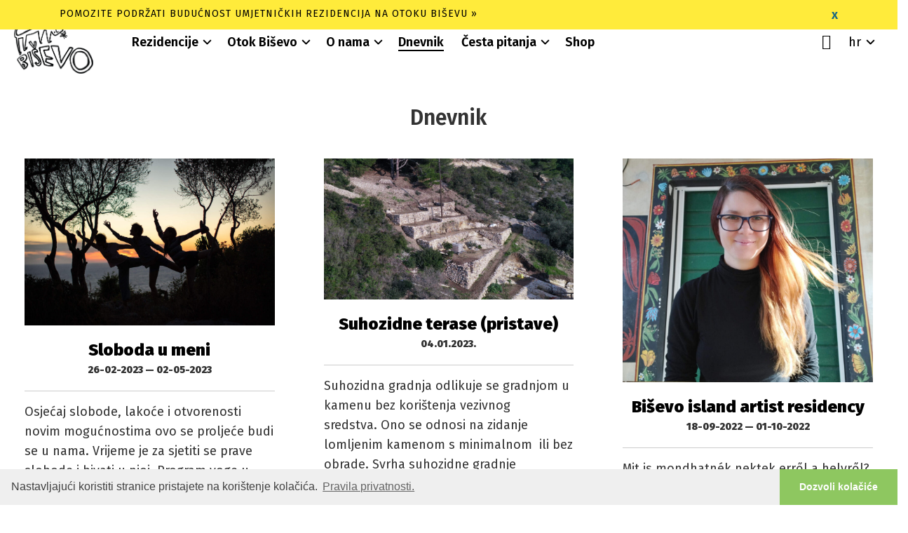

--- FILE ---
content_type: text/html; charset=UTF-8
request_url: https://bisevoislandartistresidency.org/dnevnik/
body_size: 27405
content:
<!DOCTYPE html>
<head>
            <link media="all" href="https://bisevoislandartistresidency.org/wp-content/cache/autoptimize/css/autoptimize_db8fb5ebd33af3b3607f129ffccf8457.css" rel="stylesheet"><link media="only screen and (max-width: 768px)" href="https://bisevoislandartistresidency.org/wp-content/cache/autoptimize/css/autoptimize_6fe211f8bb15af76999ce9135805d7af.css" rel="stylesheet"><title>Dnevnik &mdash; Rezidencijalni program za umjetnike na otoku Biševu (BIAR)</title>

           
            <!--// FAVICON //-->
<link rel="apple-touch-icon" sizes="180x180" href="https://bisevoislandartistresidency.org/wp-content/themes/bisevo-residency/favicon/apple-touch-icon.png">
<link rel="icon" type="image/png" sizes="32x32" href="https://bisevoislandartistresidency.org/wp-content/themes/bisevo-residency/favicon/favicon-32x32.png">
<link rel="icon" type="image/png" sizes="16x16" href="https://bisevoislandartistresidency.org/wp-content/themes/bisevo-residency/favicon/favicon-16x16.png">
<link rel="manifest" href="https://bisevoislandartistresidency.org/wp-content/themes/bisevo-residency/favicon/site.webmanifest">
<meta name="MobileOptimized" content="width" />
<meta name="HandheldFriendly" content="true" />
<meta name="viewport" content="width=device-width, initial-scale=1.0" />
    <meta name="google-site-verification" content="uXcf95L1yDqRsEUJY3uLGmZDqFX7CkvwAJ5doe3w5L8" />
    <!-- Latest compiled and minified CSS -->
<link rel="stylesheet" href="https://cdn.jsdelivr.net/npm/bootstrap@3.4.1/dist/css/bootstrap.min.css" integrity="sha384-HSMxcRTRxnN+Bdg0JdbxYKrThecOKuH5zCYotlSAcp1+c8xmyTe9GYg1l9a69psu" crossorigin="anonymous">
<link href="https://fonts.googleapis.com/css?family=Fira+Sans:400,600,900&amp;subset=latin-ext" rel="stylesheet">
<meta name="keywords" content="Artist residency, community, retreat, workspace, studio collective, Biševo, island" />
    <meta name="facebook-domain-verification" content="39t91qsjsrfkj4i7g1ctb5pojkqqja" />

    
   <!-- header start -->  
<meta name='robots' content='max-image-preview:large' />
	<style>img:is([sizes="auto" i], [sizes^="auto," i]) { contain-intrinsic-size: 3000px 1500px }</style>
	<link rel="alternate" hreflang="en-us" href="https://bisevoislandartistresidency.org/en/diary/" />
<link rel="alternate" hreflang="hr" href="https://bisevoislandartistresidency.org/dnevnik/" />
<link rel="alternate" hreflang="x-default" href="https://bisevoislandartistresidency.org/dnevnik/" />
<link rel='dns-prefetch' href='//www.googletagmanager.com' />
<!--start opengraph & twitter -->
<meta name="p:domain_verify" content="a90f40d6c6f3680503b6d6824e0a1771"/>
<meta property="fb:app_id" content="986923348350273"/>
<meta name="robots" content="max-snippet:-1, max-image-preview:large, max-video-preview:-1"/>
<link rel="canonical" href="https://bisevoislandartistresidency.org/2023/01/suhozidne-terase-pristave/" />
<meta name="description" content='Rezidencijalni program za umjetnike na otoku Biševu (BIAR) &ndash; Rezidencijalni program za umjetnike na otoku Biševu (BIAR)' />
<meta name="title" content="Suhozidne terase (pristave) &mdash; Rezidencijalni program za umjetnike na otoku Biševu (BIAR)" />
<meta name="author" content="Rezidencijalni program za umjetnike na otoku Biševu (BIAR)">
<meta name="copyright" content="Rezidencijalni program za umjetnike na otoku Biševu (BIAR)">
<meta name="contact" content="info@bisevo.hr" />
<meta name="description" content="Suhozidna gradnja odlikuje se gradnjom u kamenu bez korištenja vezivnog sredstva.&nbsp;Ono se&nbsp;odnosi na zidanje lomljenim kamenom s&nbsp;minimalnom &nbsp;ili bez obrade. Svrha suhozidne gradnje prilagođavanje je&nbsp;krajobraza životnim potrebama i poljoprivredi na..." />
<meta property="og:description" content="Suhozidna gradnja odlikuje se gradnjom u kamenu bez korištenja vezivnog sredstva.&nbsp;Ono se&nbsp;odnosi na zidanje lomljenim kamenom s&nbsp;minimalnom &nbsp;ili bez obrade. Svrha suhozidne gradnje prilagođavanje je&nbsp;krajobraza životnim potrebama i poljoprivredi na..."/>
<meta name="twitter:description" content="Suhozidna gradnja odlikuje se gradnjom u kamenu bez korištenja vezivnog sredstva.&nbsp;Ono se&nbsp;odnosi na zidanje lomljenim kamenom s&nbsp;minimalnom &nbsp;ili bez obrade. Svrha suhozidne gradnje prilagođavanje je&nbsp;krajobraza životnim potrebama i poljoprivredi na..." />
<meta property="og:locale" content="hr" />
<meta property="og:locale" content="hr_HR"/>
<meta property="og:title" content="Suhozidne terase (pristave) &mdash; Rezidencijalni program za umjetnike na otoku Biševu (BIAR)" />
<meta property="og:url" content="https://bisevoislandartistresidency.org/2023/01/suhozidne-terase-pristave/" />
<meta property="og:image" content="https://bisevoislandartistresidency.org/wp-content/uploads/2023/01/porat-bisevo-suhozidne-terase-01-1024x576.jpg" />
<meta property="og:image:secure_url" content="https://bisevoislandartistresidency.org/wp-content/uploads/2023/01/porat-bisevo-suhozidne-terase-01-1024x576.jpg" />
<meta name="twitter:image" content="https://bisevoislandartistresidency.org/wp-content/uploads/2023/01/porat-bisevo-suhozidne-terase-01-1024x576.jpg" />
<meta property="og:image:width" content="1024" />
<meta property="og:image:height" content="576" />
<meta name="abstract" content="Biševo island artist residency">
<META NAME="geo.position" CONTENT="42.982701;16.005903">
<META NAME="geo.placename" CONTENT="Bisevo">
<META NAME="geo.region" CONTENT="Croatia">
<!--end  opengraph & twitter -->
<meta name="generator" content="Site Kit by Google 1.165.0" />	<noscript><style>.woocommerce-product-gallery{ opacity: 1 !important; }</style></noscript>
	
<!-- Google AdSense meta tags added by Site Kit -->
<meta name="google-adsense-platform-account" content="ca-host-pub-2644536267352236">
<meta name="google-adsense-platform-domain" content="sitekit.withgoogle.com">
<!-- End Google AdSense meta tags added by Site Kit -->
<!-- header end --> 
    
<style>#logo h1, #logo h2, #mobile-logo h1{font-weight:400;font-style:normal;color:#222;font-size:24px;}body,p{line-height:28px;font-weight:400;font-style:normal;font-size:18px;font-family: 'Fira Sans', sans-serif !important;}h1,.impact-text,.impact-text-large{line-height:43px;font-weight:400;font-style:normal;font-size:33px;}h2{line-height:16px;letter-spacing:0.015px;font-weight:400;font-style:normal;font-size:14px;}h3{line-height:24px;font-weight:400;font-style:normal;font-size:18px;}h4{line-height:20px;font-weight:400;font-style:normal;font-size:16px;}h5{line-height:18px;font-weight:400;font-style:normal;font-size:14px;}h6{line-height:16px;font-weight:400;font-style:normal;font-size:12px;}
.wp-block-verse {    background-color: transparent !important;margin: 0 0 20px 0 !important;padding: 15px !important; display: inline-block !important;color: inherit !important;line-height: inherit !important;font-size: inherit !important;} pre {    word-break: normal  !important; word-wrap: normal !important;}
    strong {
    font-weight: 600;
    }
    @media all and (max-width: 768px){
  .woocommerce .products li.product {
      width: 100% !important;
  }
}
    #add_payment_method table.cart img, .woocommerce-cart table.cart img, .woocommerce-checkout table.cart img {
        width: 60px !important;}
    .woocommerce-variation-description, .woocommerce-product-attributes-item--attribute_dimenzija  {display: none !important;}
    .wc-tabs {font-size: 14px; text-transform: uppercase;    margin: 20px 0; padding-top: 10px;}
    .wc-tabs li {display: inline-block;    margin-right: 10px;}
    .wc-tabs li.active {border-bottom: 2px solid #428bca;}
    .woocommerce-Tabs-panel h2:first-child {display: none;}
    .panel {background-color: transparent !important;box-shadow:none !important;}
    .checkstock {    font-size: 12px; display: inline-block;padding:0;margin:0 5px;}
    /* width */
    .woocommerce-Tabs-panel--test_tab {    border: 1px solid #d6d6d6; padding: 30px;}
.woocommerce-terms-and-conditions::-webkit-scrollbar {
  width: 10px;
}
    .woocommerce-privacy-policy-text {margin-bottom: 20px;}
/* Track */
.woocommerce-terms-and-conditions::-webkit-scrollbar-track {
  background: #f1f1f1; 
}
 
/* Handle */
.woocommerce-terms-and-conditions::-webkit-scrollbar-thumb {
  background: #888; 
}
/* Handle on hover */
.woocommerce-terms-and-conditions::-webkit-scrollbar-thumb:hover {
  background: #555; 
}
    .woocommerce-terms-and-conditions p, .woocommerce-terms-and-conditions li {font-size: 14px !important;  line-height: normal !important;}
    .woocommerce form .form-row .input-checkbox  {display: block !important; margin: inherit !important;}
    .woocommerce-terms-and-conditions-link  {display: block !important;}
    .woocommerce-terms-and-conditions-checkbox-text  {line-height: 14px !important;}
    .grid-item {    background: #f7f7f7;}
    .event-list {    height: 480px;
    overflow: overlay;}
    .event-list::-webkit-scrollbar {
  width: 3px;
        overflow-y: hidden;
}
 @media (min-width: 768px){
     
.navbar-right .dropdown-menu {
    left: auto !important; right: initial !important;
 }
    }
 @media (max-width: 768px){    
     .navbar-nav .cart-contents {display: none !important;}
     .content {margin-top: 0 !important;}
    }
.event-list::-webkit-scrollbar-track {
  box-shadow: inset 0 0 3px rgba(0, 0, 0, 0.2);
}
    .risk-dismiss {padding-top: 7px;padding-bottom: 7px;}
.event-list::-webkit-scrollbar-thumb {
  background-color: darkgrey;
  outline: 1px solid slategrey;
}
    
hr {
    
  margin: 1.35em auto;
  color: #333;
  border-width: 0 0 8px;
  border-style: solid;

} 
    hr:before {
    content: "···";
    font-size: 3.5em !important;
    line-height: 1 !important;
    letter-spacing: 0em !important;
       
}
    a.cart-contents {color: #000 !important;}
@media (max-width: 599px){
.wp-block-column:not(:only-child) {
    flex-basis: 100%!important;
    margin-bottom: 20px;
}}
    .h100vh {height: 100vh}
    .h550 {height:550px;}
     @media only screen and (max-width: 992px) {
        .h550 {height:350px; background-position: center center !important;}
          .image_carousel_section .item{height:350px !important;}
    }

    .wp-block-separator.is-style-dots:before{ padding-left:0 !important;}
#header-section {
    position: absolute;    top: 0;  z-index: 1000;    width: 100%;    display: block;
    }
    .event-list p {border-left:4px solid black;padding: 0 8px;border-color:tomato;}
    .grid-sizer,
.grid-item { width: 32.33%; }
    .caret {border: 0 !important;  position: relative;}
    .dropdown {    margin-right: 10px;}
    .dropdown-menu>li>a {font-size: 18px;}
.caret:before,.caret:after {content:'' !important;position:absolute !important;top:-2px !important;width:8px !important;border:1px solid #FFF !important;transition:all 0.3s !important;-webkit-transition:all 0.3s !important;}

.caret:before {transform:rotateZ(45deg) !important;-webkit-transform:rotateZ(45deg) !important;left:0 !important;}
.caret:after {transform:rotateZ(-45deg !important);-webkit-transform:rotateZ(-45deg) !important;left:5px !important;}
    
.gutter-sizer { width: 1%; }
/* clear fix */
.grid:after {
  content: '';
  display: block;
  clear: both;
}
.grid-item {
  float: left;
}
    a.lang-active {    color: #aaa;
        border-bottom: 1px dashed #aaa;}
    a.overlay-menu-link {margin-top: 5px;}
    .ajax-loader {position: absolute;
    top: 25px;
    left: auto;
    right: auto;}
    .videoWrapper iframe {
  position: absolute;
  top: 0;
  left: 0;
  width: 100%;
  height: 100%;
}
    .wp-block-image figcaption {
    margin-top: .5em;
    margin-bottom: 3em;
    color: #555d66;
    text-align: center;
    font-size: 16px;
    line-height: normal;
    background: lightyellow;
        padding: 10px;}
    /* hide captcha badge on all pages */
.grecaptcha-badge {
    display:none;
}
    .sticky-wrapper a.overlay-menu-link span:after, .sticky-wrapper a.overlay-menu-link span:before, .sticky-wrapper a.overlay-menu-link span{color:#fff;background-color: #fff;}
    .is-sticky a.overlay-menu-link span:after, .is-sticky a.overlay-menu-link span:before, .is-sticky a.overlay-menu-link span {color:#000;background-color: #000;box-shadow: #fff 1px 1px 2px 1px;}
    .owl-carousel .owl-controls .owl-pagination .owl-page {
        display: inline-block;}
    .image_carousel_blog .item {
      margin-left: 20px !important;
}
.image_carousel_blog .item:first-child {
  margin-left: 0;
}
    .caption-content img {
    width: 315px !important;
    margin-top: 0 !important;
    right: -10px !important;;
    position: absolute !important;;
}
    .hi em {font-style: normal !important; font-weight: bold;} 
    .navbar-default {sbackground-color: #fff !important; background-color: transparent !important; border: 0 !important;}
    .navbar {border-radius:0 !important;border: none !important;margin-bottom: 0 !important;    min-height: 70px;}
    .navbar-collapse, .collapse {border: 0 !important;}
    .nav {margin: 40px 0 0 0}
    .is-sticky .nav {margin: 0}
    .is-sticky .navbar {min-height: 40px; height: 40px;}
    .navbar-default .navbar-nav>li>a:focus, .navbar-default .navbar-nav>li>a:hover {
    color: chocolate;
    background-color: transparent;
}
    
    h2.title {text-transform: none;letter-spacing: normal !important;    font-weight: 600!important;   font-size: 30px!important;    text-align: center;    line-height: normal;}
    .image_carousel_section .item{height:700px;}
    
    .square2 {
  width: 100%;
}
.year {color: #fff;
    text-align: center;
    display: block;
    text-transform: lowercase;}
.square2:after {
  content: "";
  display: block;
  padding-bottom: 100%;
}
    .sq-content {
     position: absolute;
    width: 30%;
    height: 30%;
    top: 10px;
    right: 10px;
    background-color: rgba(255,255,255,0.35);
}
    @media only screen and (min-width: 769px) {
        .hidecartmobile {display: none !important;}
  .dropdown:hover .dropdown-menu {
    display: block;background: #fff;
  }
    
}
@media only screen and (max-width: 991px) {
.event-list{margin-top:30px;}
    .description_section_wrapper .mob1 {background-position: center !important;    display: inherit !important;min-height: 400px;}
}
@media only screen and (max-width: 768px) { .mob a {margin-top:0 !important;}.mob1{display:block !important;height:700px;}
    .nav {text-align: center;margin:0;
    background: #000;}
    .nav a  {color:#fff !important;}
    .navbar-nav .open .dropdown-menu {text-align: center;}
    #navbar {    overflow: initial !important;}
    .navbar-default .navbar-nav>.open>a, .navbar-default .navbar-nav>.open>a:focus, .navbar-default .navbar-nav>.open>a:hover {
    background-color: #3d3d3d;
}
    }
    .dropdown-menu {background-color: transparent;
    border: 0 !important;
    border: 1px solid rgba(0,0,0,.15);
    border-radius: 0;
    -webkit-box-shadow: none;
    box-shadow: none;}
    .dropdown-menu>li>a {
    color: #fff;
}
    .month {color:#fff;text-align: center;display: block;font-weight: bold;text-transform: lowercase;}
    .day {color:#fff;text-align: center;display: block;font-size: 22px;font-weight: bold}
    
    
      .date-picker-wrapper .month-wrapper table td, .date-picker-wrapper .month-wrapper table th {
        font-weight: normal !important;}
    .wpcf7-form p {line-height: normal;}
    table thead th {
    text-transform: lowercase;
}
    .date-picker-wrapper {background-color: #fff !important;}
    .page-content {
    margin-top: 50px !important;
}
    .date-picker-wrapper .month-wrapper {
    border: 0 !important;
        border-radius: 0 !important;}
   .content-title {    margin-top: 0;text-transform: none;letter-spacing: initial !important; font-size: 24px; line-height: 30px;
}
    .wpcf7 form input, .wpcf7 form textarea {text-transform: none !important;}
    .wpcf7 form.sent .wpcf7-response-output {text-align: center;}
    
    #noty-holder {
	 width: 100%;
	 top: 0;
	 font-weight: bold;
	 z-index: 1031;
	/* Max Z-Index in Fixed Nav Menu is 1030*/
	 text-align: center;
	 position: fixed;
}
 #noty-holder .alert {
	 margin-bottom: 2px;
	 border-radius: 0px;
}
    .alert {margin-bottom: 0;    text-align: center;    background: #ffe000;    border: 0;border-radius: 0; padding: 5px 0;text-transform: uppercase;color:#000;font-size: 14px;}
    .alert a {color:#000;font-size: 14px;}
    .alert-dismissable .close {position: relative;top: -1px;right: 5px;}
    .alert-dismissable .close span {background: #ceb588; display: inline-block; padding: 0 5px;}
    button.close{font-size:30px;opacity: 1;color: #000 !important;}
   .wpcf7-response-output, .wpcf7 form.invalid .wpcf7-response-output, .wpcf7 form.unaccepted .wpcf7-response-output {width: 99.225vw!important;;position: relative!important;margin-left: -49.59vw !important;left: 50%!important;padding: 20px 0!important;text-align: center;}
    .wpcf7 form.sent .wpcf7-response-output {background-color: #adff2e !important;}
    span.wpcf7-not-valid-tip {text-align: center;}
    .wpcf7 form.invalid .wpcf7-response-output {background-color: #feba01;}
    .wpcf7-textarea {background: #f7f7f7 !important;padding: 10px !important;}
    
    .jiku_text {
 padding-bottom: 60px;
  margin-bottom: 40px;
  margin-right: 20px;
  margin-left: 20px;
  color: #000;
  max-height: 300px;
  position: relative;
  overflow: hidden;
}

.jiku_text .read-more { 
  position: absolute; 
  bottom: 0; 
  left: 0;
  width: 100%; 
  text-align: center; 
  margin: 0; padding: 180px 0 10px 0; 
  background-image: linear-gradient(to bottom, transparent, white);
}
    blockquote {
    padding: 10px 20px;
    margin: -25px 0;
    font-size: 10.5px;
    border-left: 5px solid #eee;
    text-align: left;
}
    .cart-contents:before {
    font-family:WooCommerce;
    content: "\e01d";
    font-size:22px;
    margin-top:10px;
    font-style:normal;
    font-weight:400;
    padding-right:5px;
    vertical-align: bottom;
}
.cart-contents:hover {
    text-decoration: none;
}
.cart-contents-count {
        left: -5px;
    top: -5px; position: relative;
    color: #fff;
    background-color: #a46496;
    border-radius: 10px;
        font-size: 12px;
    padding: 2px 6px;
    line-height: 12px;
    vertical-align: top;
}
    .return-to-shop a {    background-color: transparent !important;    text-align: center !important;display: block !important;    font-weight: 400 !important;color:#428aca !important;}
    .wpcf7-spinner {
    display: block !important;
        margin: 0 auto !important;}
    .has-background {    border-radius: 15px;}
    
    
    #riskfloater {
  background-color: green;
  left: 10px;
  position: fixed;
  padding: 8px 16px;
  background: green;
  color: #ffffff;
  cursor: pointer;
  bottom: 10px;
  z-index: 2;
  // -moz-border-radius: 3px;
  // -webkit-border-radius: 3px;
  // border-radius: 3px;
}

#cookiebar {
  position: fixed;
  top: 0;
  left: 0;
  z-index: 200;
}

#cookiebarBox {
  position: fixed;
  top: 0;
  left: 0;
  display: none;
  z-index: 2000;
  background: #ffeb3b;    width: 100%;
}

.cookieok {
  -moz-border-radius: 3px;
  -webkit-border-radius: 3px;
  color: #186782 !important;
  font-weight: 600;
  float: right;
  cursor: pointer;

}
    .woocommerce a.added_to_cart {display: block !important; font-size: 14px !important; text-transform: uppercase !important;  width: 100% !important;}
    .wpcf7-acceptance input {width: initial !important;line-height: initial !important; margin: 0 !important;padding: 0 !important;}
     li.product  {    border: none; padding: 0 !important;; border-radius: 2%;}
    .woocommerce-message {
        background-color: #ebebeb  !important;}
    .woocommerce button[name="update_cart"],
	.woocommerce input[name="update_cart"] {
		display: none;
	}
        .woocommerce form .woocommerce-terms-and-conditions-wrapper .form-row .required {display: none !important;}

    
    .nopadding {
   padding: 0 !important;
   margin: 0 !important;
}
    .navbar-default .navbar-nav>.active button span {border: 0 !important;}
/* MEGAMENU STYLE
-------------------------------------------------- */
.megamenu .nav,
.megamenu .collapse,
.megamenu .dropup,
.megamenu .dropdown {
  position: static !important;
}
.megamenu .container {
  position: relative !important;
}
.megamenu .dropdown-menu {
  left: auto !important;
}
.megamenu .megamenu-content {
  padding: 15px 0 0 0 !important;
}
.megamenu .megamenu-content h3{
  margin-top: 0 !important;
  color: #428bca !important;
  font-size: 18px !important;
}
.megamenu .dropdown.megamenu-fw .dropdown-menu {
  left: 0 !important;
  right: 0 !important;
}
    
      @media only screen and (max-width: 768px) {
         a.dropdown-toggle .caret:before, a.dropdown-toggle .caret:after {border: 1px solid #fff !important;}
                     }
    .title-test_tab_tab a {background: url([data-uri]) no-repeat center left;    padding-left: 23px;}
   
    </style>
    
    
</head>

<body class="home page">
       
<!--// OPEN #container //-->
<div id="container">
	
		<!--// HEADER //-->
		<div class="header-wrap page-header-standard">
			
              
						
		    <div id="header-section" class="header-8">
		    			        <header id="header" class="clearfix" style="padding:0;">
<div class="container-fluid">
<div class="row">
    
 <!-- Static navbar -->
    
 
    
    
    
      <nav class="navbar navbar-default megamenu">
        <div class="container-fluid">
          <div class="navbar-header"> 
              
            
              
              
            <button type="button" class="navbar-toggle collapsed" data-toggle="collapse" data-target="#navbar" aria-expanded="false" aria-controls="navbar"  style="    float: right;">
              <span class="sr-only">Toggle navigation</span>
              <span class="icon-bar"></span>
              <span class="icon-bar"></span>
              <span class="icon-bar"></span>
            </button>
              
                            <div  class="hidecartmobile" style="float: right;top: 13px;    right: 8px; position: relative;">  
              <a class="cart-contents" href="https://bisevoislandartistresidency.org/kosarica/" title="View your shopping cart"></a>
 </div>

              
              
            <div style="float: left;width: auto;height: 50px;padding: 5px;    margin-right: 20px;">
                         <style> .caret:before, .caret:after { border: 1px solid #000 !important;}  .navbar-default .navbar-nav>.active>a, .navbar-default .navbar-nav>.active>a:focus, .navbar-default .navbar-default .navbar-nav>.active>a, .navbar-default .navbar-nav>.active>a:focus, .navbar-default .navbar-nav>.active>a:hover { color: #000; background-color: transparent;}.navbar-default .navbar-nav>.active span {border-bottom: 2px solid #000;}
    .navbar-default .navbar-nav>li>a, .navbar-default .navbar-text {color: #000; font-weight: 600;font-size: 18px;padding:  10px 10px 10px 15px;}.lactive span{border-bottom: 2px solid #000;}.dropdown-menu>li>a {color: #000;}
   
                </style>
                  <a class="navbar-brand" href="https://bisevoislandartistresidency.org/"><img src="https://bisevoislandartistresidency.org/wp-content/themes/bisevo-residency/images/BIAR-weblogo.png" style="max-height: 85px;"></a>
                                     </div>
          </div>
          <div id="navbar" class="navbar-collapse collapse">
             
                   
            <style>
                 
                .megamenu-content .container {padding:15px;} .megamenu-content h3 {font-size: 24px;margin-top: 0;padding-top:0;margin-bottom: 20px; font-weight: 300;text-align: center;} li.media {sbackground: #fff6ef;} li.media2 {sbackground: #f4f8ff;} li.media p {padding: 10px;    width: 255px; white-space: nowrap; overflow: hidden;text-overflow: ellipsis;     line-height: 29px;color: #fff !important; padding-right: 0;} .megamenu-content .container a h3, .megamenu-content .container a {color:#fff !important;} .megamenu-content  .media-list { padding-right: 10px;overflow-x: hidden  !important;    padding-right: 10px; height: 239px; overflow: scroll;} .btn-invert  {border: 2px solid #fff !important; color: #fff !important;} .bg3 .container-fluid, .bg3 .container{background: rgb(251 173 36);}.bg1 .container-fluid, .bg1 .container{background:#64bbe5}.bg2 .container-fluid, .bg2 .container{background:#5cb282}
                .megamenu-content p  {color:#fff;}
                li.media  {border-bottom:1px solid rgba(255,255,255,0.4);margin-bottom: 5px;padding-bottom: 5px;    margin-top: 5px;}
.bg3 .media-list::-webkit-scrollbar, .bg2 .media-list::-webkit-scrollbar {
  width: 5px;
}
.bg3 .media-list::-webkit-scrollbar-track {
  background: #ffd38c;
}
.bg3 .media-list::-webkit-scrollbar-thumb {
  background: #cd8200;
}
.bg3 .media-list::-webkit-scrollbar-thumb:hover {
  background: #555;
}

.bg2 .media-list::-webkit-scrollbar-track {
  background: #adddc2;
}
.bg2 .media-list::-webkit-scrollbar-thumb {
  background: #059142;
}
.bg2 .media-list::-webkit-scrollbar-thumb:hover {
  background: #555;
}
                
                .megamenu-content #hexGrid2  {width:100%;}
               
                .hex2 {
    width: 24.25%;
    /* = (100-3) / 4 */
    padding-bottom: 28.001%;
    /* =  width / sin(60deg) */
  }

  .hex2:nth-child(7n+5),
  .hex2:nth-child(7n+6),
  .hex2:nth-child(7n+7) {
    margin-top: -6.134%;
    margin-bottom: -6.134%;
    -webkit-transform: translateX(50%) rotate(-60deg) skewY(30deg);
    -ms-transform: translateX(50%) rotate(-60deg) skewY(30deg);
    transform: translateX(50%) rotate(-60deg) skewY(30deg);
  }

  .hex2:nth-child(7n+5):last-child,
  .hex2:nth-child(7n+6):last-child,
  .hex2:nth-child(7n+7):last-child {
    margin-bottom: 0;
  }

  .hex2:nth-child(7n+2),
  .hex2:nth-child(7n+6) {
    margin-left: 1%;
    margin-right: 1%;
  }

  .hex2:nth-child(7n+3) {
    margin-right: 1%;
  }

  .hex2:nth-child(7n+8) {
    clear: left;
  }

  .hex2:nth-child(7n+5) {
    clear: left;
        margin-left: 12.5%;
  }
                
                .megamenu-content #hexGrid2:after {
  content: "";
  display: block;
  clear: both;
}

.megamenu-content .hex2 {
  position: relative;
  list-style-type: none;
  float: left;
  overflow: hidden;
  visibility: hidden;
  outline: 1px solid transparent;
  /* fix for jagged edges in FF on hover transition */
  -webkit-transform: rotate(-60deg) skewY(30deg) translatez(-1px);
  -ms-transform: rotate(-60deg) skewY(30deg) translatez(-1px);
  transform: rotate(-60deg) skewY(30deg) translatez(-1px);
}

.megamenu-content .hex2 * {
  position: absolute;
  visibility: visible;
  outline: 1px solid transparent;
  /* fix for jagged edges in FF on hover transition */
}

.megamenu-content .hexIn2 {
  display: block;
  width: 100%;
  height: 100%;
  text-align: center;
  color: #fff;
  overflow: hidden;
  -webkit-transform: skewY(-30deg) rotate(60deg);
  -ms-transform: skewY(-30deg) rotate(60deg);
  transform: skewY(-30deg) rotate(60deg);
}
                #copyright a {display: inline  !important;}
              .woocommerce ul.products li.product a img { object-fit: contain !important;}
/*** HEX CONTENT **********************************************************************/
.megamenu-content .hex2 img {
  left: -100%;
  right: -100%;
  width: auto;
  height: 100%;
  margin: 0 auto;    max-width: inherit;
}
           
                  @media all and (max-width: 768px){
                      li.product:hover .descShow {display: none !important;}
                      .woocommerce ul.products li.product a img {border-radius: 0 !important;}
                      .megamenu-content p {color: #000 !important;}
                  .megamenu-content .container a h3, .megamenu-content .container a {color:#000 !important;font-size: 16px !important;}
                  .megamenu-content .container, .megamenu-content .container-fluid {background: transparent !important;}
                  .megamenu-content  img, .megamenu-content .col-sm-3 div  {display: none  !important;}
                      .hidemobile {display: none !important;}
                       .heightmobilereset {height: auto !important;    justify-content: center !important;}
                      .btn-invert {border: 2px solid #000 !important; color: #000 !important;}
                      .megamenu-content .container {padding: 0 !important;margin-bottom:15px;}
                      .dropdown {margin-right: 0;}
                      .megamenu-content {background: #f7f7f7 !important;}
                      ul.media-list {display: none !important;}
                      .megamenu-content .row {margin-top: 0 !important;}
                }
                
                @media (min-width: 768px){
                    .woocommerce-loop-product__link .col-lg-12 {padding: 0;}
.navbar-nav.navbar-right:last-child {
    margin-right: 5px !important;
}}
              </style>
              
            <ul class="nav navbar-nav">
              <li class="dropdown megamenu-fw "><a href="https://bisevoislandartistresidency.org/" class="dropdown-toggle" data-toggle="dropdown" role="button" aria-haspopup="true" aria-expanded="false"><span>Rezidencije</span> <span class="caret"></span></a>
                 
                     
	            <ul class="dropdown-menu megamenu-content bg1" role="menu" style="background:transparent;">
	              	<li><div class="container-fluid">
                        <div class="container">
					    <div class="row">
					        <div class="col-sm-3">
                                <a href="https://bisevoislandartistresidency.org/#bisevo-island-artist-residency">
                                <div style="height: 210px;margin-bottom: 10px;object-fit: cover;width: 100%;">
                                <img src="https://bisevoislandartistresidency.org/wp-content/uploads/2019/07/bisevo-island-artist-residency-july-2019-084.jpg" style="    object-fit: cover; height: -webkit-fill-available;">
                                </div>
                                <h3>Biševo Artist Residency »</h3></a>
					        </div><!-- end col-3 -->
					        <div class="col-sm-3">
                                <a href="https://bisevoislandartistresidency.org/bisevsko-ljeto-biljet/">
                                <div style="height: 210px;margin-bottom: 10px;object-fit: cover;width: 100%;">
                                <img  src="https://bisevoislandartistresidency.org/wp-content/uploads/2021/07/bisevo-petar-aleksic-0083.jpg" style="object-fit: cover; height: -webkit-fill-available;">
                                </div>
                                <h3>
                               Biševsko ljeto (BILjET) »
					      		</h3></a>
					        </div><!-- end col-3 -->
                            <div class="col-sm-3">
                                <a href="https://bisevoislandartistresidency.org/volontiranje-bisevo/">
                                <div style="height: 210px;margin-bottom: 10px;object-fit: cover;width: 100%;">
                                <img src="https://bisevoislandartistresidency.org/wp-content/uploads/2021/10/bisevo_island_artist_residency_happy_students.jpg" style="object-fit: cover; height: -webkit-fill-available;">
                                </div>
                                <h3>
                               Volontiranje »
					      		</h3></a>
					        </div><!-- end col-3 -->
					        <div class="col-sm-3">
                                <a href="https://bisevoislandartistresidency.org/bisevo-yoga-healing-space/"><div style="height: 210px;margin-bottom: 10px;object-fit: cover;width: 100%;">
                                <img src="https://bisevoislandartistresidency.org/wp-content/uploads/2022/05/tena-yoga-on-the-beach.jpg" style="object-fit: cover; height: -webkit-fill-available;">
                                </div>
                                <h3>Biševo Yoga Healing Space »</h3></a>
					        </div><!-- end col-4 -->
					    </div><!-- end row -->
                            
                        <div class="row">
                            <div class="col-sm-3">
                                <a href="https://bisevoislandartistresidency.org/coworking-hub-bisevo/">
                                <div style="height: 210px;margin-bottom: 10px;object-fit: cover;width: 100%;">
                                <img src="https://bisevoislandartistresidency.org/wp-content/uploads/2021/08/bisevo-signalizacija-otok-0092.jpg" style="object-fit: cover; height: -webkit-fill-available;">
                                </div>
                                <h3>CoWorking Hub za digitalne nomade (B-Hub)</h3></a>
                            </div>
                            <a href="https://bisevoislandartistresidency.org/o-nama/">
                            <div class="col-sm-3 heightmobilereset" style="height: 210px;">
                               <div style="height: 210px;margin-bottom: 35px;width: 100%;">
                                    
                                <ul id="hexGrid2">
                  				
     
            <li class="hex2">
                <div class="hexIn2">
                    <img src="https://bisevoislandartistresidency.org/wp-content/uploads/2021/04/ana-bratic-teaser-1-750x510.jpg" style="filter: grayscale(100%); -webkit-filter: grayscale(100%); -moz-filter: grayscale(100%); -ms-filter: grayscale(100%); -o-filter: grayscale(100%);">
                  
                </div>
            </li>
                                    
                  				
     
            <li class="hex2">
                <div class="hexIn2">
                    <img src="https://bisevoislandartistresidency.org/wp-content/uploads/2021/01/mirela-jusupovic-1-750x510.jpg" style="filter: grayscale(100%); -webkit-filter: grayscale(100%); -moz-filter: grayscale(100%); -ms-filter: grayscale(100%); -o-filter: grayscale(100%);">
                  
                </div>
            </li>
                                    
                  				
     
            <li class="hex2">
                <div class="hexIn2">
                    <img src="https://bisevoislandartistresidency.org/wp-content/uploads/2017/10/sara-1-750x510.jpg" style="filter: grayscale(100%); -webkit-filter: grayscale(100%); -moz-filter: grayscale(100%); -ms-filter: grayscale(100%); -o-filter: grayscale(100%);">
                  
                </div>
            </li>
                                    
                  				
     
            <li class="hex2">
                <div class="hexIn2">
                    <img src="https://bisevoislandartistresidency.org/wp-content/uploads/2017/10/lucija-mrzljak-small-750x510.jpg" style="filter: grayscale(100%); -webkit-filter: grayscale(100%); -moz-filter: grayscale(100%); -ms-filter: grayscale(100%); -o-filter: grayscale(100%);">
                  
                </div>
            </li>
                                    
                  				
     
            <li class="hex2">
                <div class="hexIn2">
                    <img src="https://bisevoislandartistresidency.org/wp-content/uploads/2017/10/1Q8A0076-copy-750x510.jpg" style="filter: grayscale(100%); -webkit-filter: grayscale(100%); -moz-filter: grayscale(100%); -ms-filter: grayscale(100%); -o-filter: grayscale(100%);">
                  
                </div>
            </li>
                                    
                  				
     
            <li class="hex2">
                <div class="hexIn2">
                    <img src="https://bisevoislandartistresidency.org/wp-content/uploads/2020/09/luka-duplancic-750x510.jpg" style="filter: grayscale(100%); -webkit-filter: grayscale(100%); -moz-filter: grayscale(100%); -ms-filter: grayscale(100%); -o-filter: grayscale(100%);">
                  
                </div>
            </li>
                                    
                  				
     
            <li class="hex2">
                <div class="hexIn2">
                    <img src="https://bisevoislandartistresidency.org/wp-content/uploads/2017/10/1Q8A0092-copy-750x510.jpg" style="filter: grayscale(100%); -webkit-filter: grayscale(100%); -moz-filter: grayscale(100%); -ms-filter: grayscale(100%); -o-filter: grayscale(100%);">
                  
                </div>
            </li>
                                    
                  				
     
            <li class="hex2">
                <div class="hexIn2">
                    <img src="https://bisevoislandartistresidency.org/wp-content/uploads/2019/09/bisevo-residency-rene-lisac-thumb-750x510.jpg" style="filter: grayscale(100%); -webkit-filter: grayscale(100%); -moz-filter: grayscale(100%); -ms-filter: grayscale(100%); -o-filter: grayscale(100%);">
                  
                </div>
            </li>
                                    
                  				
     
            <li class="hex2">
                <div class="hexIn2">
                    <img src="https://bisevoislandartistresidency.org/wp-content/uploads/2022/08/karla-curcinski-01-1-750x510.jpg" style="filter: grayscale(100%); -webkit-filter: grayscale(100%); -moz-filter: grayscale(100%); -ms-filter: grayscale(100%); -o-filter: grayscale(100%);">
                  
                </div>
            </li>
                                    
                  				
     
            <li class="hex2">
                <div class="hexIn2">
                    <img src="https://bisevoislandartistresidency.org/wp-content/uploads/2017/10/1Q8A0137-copy-750x510.jpg" style="filter: grayscale(100%); -webkit-filter: grayscale(100%); -moz-filter: grayscale(100%); -ms-filter: grayscale(100%); -o-filter: grayscale(100%);">
                  
                </div>
            </li>
                                    
                  				
     
            <li class="hex2">
                <div class="hexIn2">
                    <img src="https://bisevoislandartistresidency.org/wp-content/uploads/2020/09/bisevo-residency-lea-cepic-750x510.jpg" style="filter: grayscale(100%); -webkit-filter: grayscale(100%); -moz-filter: grayscale(100%); -ms-filter: grayscale(100%); -o-filter: grayscale(100%);">
                  
                </div>
            </li>
                                    
                  				
     
            <li class="hex2">
                <div class="hexIn2">
                    <img src="https://bisevoislandartistresidency.org/wp-content/uploads/2017/10/1Q8A0067-copy-750x510.jpg" style="filter: grayscale(100%); -webkit-filter: grayscale(100%); -moz-filter: grayscale(100%); -ms-filter: grayscale(100%); -o-filter: grayscale(100%);">
                  
                </div>
            </li>
                                    
                  				
     
            <li class="hex2">
                <div class="hexIn2">
                    <img src="https://bisevoislandartistresidency.org/wp-content/uploads/2017/10/filip-750x510.jpg" style="filter: grayscale(100%); -webkit-filter: grayscale(100%); -moz-filter: grayscale(100%); -ms-filter: grayscale(100%); -o-filter: grayscale(100%);">
                  
                </div>
            </li>
                                    
                  				
     
            <li class="hex2">
                <div class="hexIn2">
                    <img src="https://bisevoislandartistresidency.org/wp-content/uploads/2017/10/ivan-1-750x510.jpg" style="filter: grayscale(100%); -webkit-filter: grayscale(100%); -moz-filter: grayscale(100%); -ms-filter: grayscale(100%); -o-filter: grayscale(100%);">
                  
                </div>
            </li>
                                    
                                        </div>
                                <h3>Prijatelji rezidencije</h3>
                                  
                               
                            </div>
                                 </a>
                             <div class="col-sm-3 hidemobile">
                                 
                           <p style="    color: #fff;display: flex;justify-content: center;align-items: center;height: 210px;">Svaki otok ima svoju dušu, a svaka duša potrebu da ju se razumije i poštuje.</p>
                                 
                            </div>
                           <div class="col-sm-3 heightmobilereset" style=" height: 210px;display: flex;justify-content: left;align-items: center;">
                                <button onclick="location.href='https://bisevoislandartistresidency.org/prijava/'" type="button" class="btn btn-default btn-invert" href="#"><span class="glyphicon glyphicon-pencil"></span> Prijava</button>
                            </div>
                            </div>
                            
                        
					    <!-- end col-4 ><hr style="color: #e3e3e3; border-width: 0 0 1px;"><!-- end col-4 -->
                        </div></div>
					</li>
	            </ul>

                </li>
           

              <li class="dropdown megamenu-fw "><a href="https://bisevoislandartistresidency.org/otok-bisevo/" class="dropdown-toggle" data-toggle="dropdown" role="button" aria-haspopup="true" aria-expanded="false"><span>Otok Biševo</span> <span class="caret"></span></a>
                
	            <ul class="dropdown-menu megamenu-content bg2" role="menu" style="background:transparent;">
	              	<li><div class="container-fluid">
                        <div class="container">
					    <div class="row">
					        <div class="col-sm-4">
                                <h3><a href="https://bisevoislandartistresidency.org/otok-bisevo/vodic-po-otoku-bisevu/">Vodič po otoku Biševu »</a></h3>
					      		
								 <ul class="media-list">
                                     
                                                      
                                     
<li class="media">
    <a class="pull-right" href="https://bisevoislandartistresidency.org/otok-bisevo/vodic-po-otoku-bisevu/plaza-bostra/">
                <img width="50" class="media-object" alt="" src="https://bisevoislandartistresidency.org/wp-content/uploads/2021/04/plaza-bostra-bisevo-150x150.jpg">
    </a>
					                    <div class="media-body">
<p><a href="https://bisevoislandartistresidency.org/otok-bisevo/vodic-po-otoku-bisevu/plaza-bostra/">Plaža Boštra</a></p>
					                    </div>
        </li>
					              
					                                                  
                                     
<li class="media">
    <a class="pull-right" href="https://bisevoislandartistresidency.org/otok-bisevo/vodic-po-otoku-bisevu/plaza-zakrizic/">
                <img width="50" class="media-object" alt="" src="https://bisevoislandartistresidency.org/wp-content/uploads/2021/04/plaza-zakrizic-bisevo-150x150.jpg">
    </a>
					                    <div class="media-body">
<p><a href="https://bisevoislandartistresidency.org/otok-bisevo/vodic-po-otoku-bisevu/plaza-zakrizic/">Plaža Zakrižic</a></p>
					                    </div>
        </li>
					              
					                                                  
                                     
<li class="media">
    <a class="pull-right" href="https://bisevoislandartistresidency.org/otok-bisevo/vodic-po-otoku-bisevu/uvala-salbunara/">
                <img width="50" class="media-object" alt="" src="https://bisevoislandartistresidency.org/wp-content/uploads/2021/04/salbunara-bisevo-faro-konvencija-150x150.jpg">
    </a>
					                    <div class="media-body">
<p><a href="https://bisevoislandartistresidency.org/otok-bisevo/vodic-po-otoku-bisevu/uvala-salbunara/">Uvala Salbunara (Sarbunora)</a></p>
					                    </div>
        </li>
					              
					                                                  
                                     
<li class="media">
    <a class="pull-right" href="https://bisevoislandartistresidency.org/otok-bisevo/vodic-po-otoku-bisevu/crkva-sv-silvestra/">
                <img width="50" class="media-object" alt="" src="https://bisevoislandartistresidency.org/wp-content/uploads/2021/04/bisevo-sv-slivestar-05-150x150.jpg">
    </a>
					                    <div class="media-body">
<p><a href="https://bisevoislandartistresidency.org/otok-bisevo/vodic-po-otoku-bisevu/crkva-sv-silvestra/">Crkva sv. Silvestra s ostacima benediktinskog samostana</a></p>
					                    </div>
        </li>
					              
					                                                  
                                     
<li class="media">
    <a class="pull-right" href="https://bisevoislandartistresidency.org/otok-bisevo/vodic-po-otoku-bisevu/bunkeri-s-grudobranima/">
                <img width="50" class="media-object" alt="" src="https://bisevoislandartistresidency.org/wp-content/uploads/2021/04/bisevo-bunkeri-01-150x150.jpg">
    </a>
					                    <div class="media-body">
<p><a href="https://bisevoislandartistresidency.org/otok-bisevo/vodic-po-otoku-bisevu/bunkeri-s-grudobranima/">Bunkeri s grudobranima</a></p>
					                    </div>
        </li>
					              
					                                                  
                                     
<li class="media">
    <a class="pull-right" href="https://bisevoislandartistresidency.org/otok-bisevo/vodic-po-otoku-bisevu/stara-bisevska-osnovna-skola/">
                <img width="50" class="media-object" alt="" src="https://bisevoislandartistresidency.org/wp-content/uploads/2021/04/bisevo-stara-osnovna-skola-21-150x150.jpg">
    </a>
					                    <div class="media-body">
<p><a href="https://bisevoislandartistresidency.org/otok-bisevo/vodic-po-otoku-bisevu/stara-bisevska-osnovna-skola/">Stara biševska osnovna škola</a></p>
					                    </div>
        </li>
					              
					                                                  
                                     
<li class="media">
    <a class="pull-right" href="https://bisevoislandartistresidency.org/otok-bisevo/vodic-po-otoku-bisevu/uvala-mezoporat/">
                <img width="50" class="media-object" alt="" src="https://bisevoislandartistresidency.org/wp-content/uploads/2021/05/bisevo-mezoporat-10-150x150.jpg">
    </a>
					                    <div class="media-body">
<p><a href="https://bisevoislandartistresidency.org/otok-bisevo/vodic-po-otoku-bisevu/uvala-mezoporat/">Uvala  Mezoporat</a></p>
					                    </div>
        </li>
					              
					                                                  
                                     
<li class="media">
    <a class="pull-right" href="https://bisevoislandartistresidency.org/otok-bisevo/vodic-po-otoku-bisevu/plaza-potok/">
                <img width="50" class="media-object" alt="" src="https://bisevoislandartistresidency.org/wp-content/uploads/2021/05/bisevo-plaza-potok-02-150x150.jpg">
    </a>
					                    <div class="media-body">
<p><a href="https://bisevoislandartistresidency.org/otok-bisevo/vodic-po-otoku-bisevu/plaza-potok/">Plaža Potok</a></p>
					                    </div>
        </li>
					              
					                                                  
                                     
<li class="media">
    <a class="pull-right" href="https://bisevoislandartistresidency.org/otok-bisevo/vodic-po-otoku-bisevu/vojni-potkop-na-gatuli-galijuli/">
                <img width="50" class="media-object" alt="" src="https://bisevoislandartistresidency.org/wp-content/uploads/2021/05/bisevo-vojni-potkop-gatula-01-150x150.jpg">
    </a>
					                    <div class="media-body">
<p><a href="https://bisevoislandartistresidency.org/otok-bisevo/vodic-po-otoku-bisevu/vojni-potkop-na-gatuli-galijuli/">Vojni potkop na Gatuli (Galijuli)</a></p>
					                    </div>
        </li>
					              
					                                                  
                                     
<li class="media">
    <a class="pull-right" href="https://bisevoislandartistresidency.org/otok-bisevo/vodic-po-otoku-bisevu/strazbenica-najvisi-vrh-otoka-biseva/">
                <img width="50" class="media-object" alt="" src="https://bisevoislandartistresidency.org/wp-content/uploads/2021/05/bisevo-strazbenica-01-150x150.jpg">
    </a>
					                    <div class="media-body">
<p><a href="https://bisevoislandartistresidency.org/otok-bisevo/vodic-po-otoku-bisevu/strazbenica-najvisi-vrh-otoka-biseva/">Stražbenica, najviši vrh otoka Biševa</a></p>
					                    </div>
        </li>
					              
					               
					               
					            </ul>
								
					        </div><!-- end col-4 -->
					        <div class="col-sm-4">
                                <h3>
                                <a href="https://bisevoislandartistresidency.org/otok-bisevo/gastronomija-otoka/">Gastronomija otoka »</a>
					      		</h3>
					             <ul class="media-list">
                                     
                                                      
                                     
<li class="media media2">
    <a class="pull-right" href="https://bisevoislandartistresidency.org/gastro-recepti/quiche-kis-od-feta-sira-i-koprive/">
                <img width="50" class="media-object" alt="" src="https://bisevoislandartistresidency.org/wp-content/uploads/2023/01/bisevo_feta_quiche2-150x150.jpg">
    </a>
					                    <div class="media-body">
<p><a href="https://bisevoislandartistresidency.org/gastro-recepti/quiche-kis-od-feta-sira-i-koprive/">Quiche (kiš) od feta sira i koprive</a></p>
					                    </div>
        </li>
					              
					                                                  
                                     
<li class="media media2">
    <a class="pull-right" href="https://bisevoislandartistresidency.org/gastro-recepti/sok-od-sipka/">
                <img width="50" class="media-object" alt="" src="https://bisevoislandartistresidency.org/wp-content/uploads/2022/10/IMG_0187-150x150.jpg">
    </a>
					                    <div class="media-body">
<p><a href="https://bisevoislandartistresidency.org/gastro-recepti/sok-od-sipka/">Sok od šipka</a></p>
					                    </div>
        </li>
					              
					                                                  
                                     
<li class="media media2">
    <a class="pull-right" href="https://bisevoislandartistresidency.org/gastro-recepti/bisevski-ratatouille/">
                <img width="50" class="media-object" alt="" src="https://bisevoislandartistresidency.org/wp-content/uploads/2022/10/Rat_peceno-150x150.jpg">
    </a>
					                    <div class="media-body">
<p><a href="https://bisevoislandartistresidency.org/gastro-recepti/bisevski-ratatouille/">Biševski Ratatouille</a></p>
					                    </div>
        </li>
					              
					                                                  
                                     
<li class="media media2">
    <a class="pull-right" href="https://bisevoislandartistresidency.org/gastro-recepti/zapecena-palenta/">
                <img width="50" class="media-object" alt="" src="https://bisevoislandartistresidency.org/wp-content/uploads/2022/09/zapecena_gotovo-150x150.jpg">
    </a>
					                    <div class="media-body">
<p><a href="https://bisevoislandartistresidency.org/gastro-recepti/zapecena-palenta/">Zapečena palenta</a></p>
					                    </div>
        </li>
					              
					                                                  
                                     
<li class="media media2">
    <a class="pull-right" href="https://bisevoislandartistresidency.org/gastro-recepti/strudla-od-blitve/">
                <img width="50" class="media-object" alt="" src="https://bisevoislandartistresidency.org/wp-content/uploads/2022/04/blitva_branje2-150x150.jpg">
    </a>
					                    <div class="media-body">
<p><a href="https://bisevoislandartistresidency.org/gastro-recepti/strudla-od-blitve/">Štrudla od blitve</a></p>
					                    </div>
        </li>
					              
					                                                  
                                     
<li class="media media2">
    <a class="pull-right" href="https://bisevoislandartistresidency.org/gastro-recepti/vegan-nacho-cheese/">
                <img width="50" class="media-object" alt="" src="https://bisevoislandartistresidency.org/wp-content/uploads/2022/07/nachorezanje-150x150.jpg">
    </a>
					                    <div class="media-body">
<p><a href="https://bisevoislandartistresidency.org/gastro-recepti/vegan-nacho-cheese/">Vegan nacho cheese</a></p>
					                    </div>
        </li>
					              
					                                                  
                                     
<li class="media media2">
    <a class="pull-right" href="https://bisevoislandartistresidency.org/gastro-recepti/namaz-od-avokada/">
                <img width="50" class="media-object" alt="" src="https://bisevoislandartistresidency.org/wp-content/uploads/2022/07/avocado_sendvici-150x150.jpg">
    </a>
					                    <div class="media-body">
<p><a href="https://bisevoislandartistresidency.org/gastro-recepti/namaz-od-avokada/">Namaz od avokada</a></p>
					                    </div>
        </li>
					              
					                                                  
                                     
<li class="media media2">
    <a class="pull-right" href="https://bisevoislandartistresidency.org/gastro-recepti/namaz-od-humusa/">
                <img width="50" class="media-object" alt="" src="https://bisevoislandartistresidency.org/wp-content/uploads/2022/07/humus_namaz_bisevo-150x150.jpg">
    </a>
					                    <div class="media-body">
<p><a href="https://bisevoislandartistresidency.org/gastro-recepti/namaz-od-humusa/">Namaz od humusa</a></p>
					                    </div>
        </li>
					              
					                                                  
                                     
<li class="media media2">
    <a class="pull-right" href="https://bisevoislandartistresidency.org/gastro-recepti/ukiseljeni-pupoljci-kapare/">
                <img width="50" class="media-object" alt="" src="https://bisevoislandartistresidency.org/wp-content/uploads/2022/07/bisevo-kapari-1-150x150.jpg">
    </a>
					                    <div class="media-body">
<p><a href="https://bisevoislandartistresidency.org/gastro-recepti/ukiseljeni-pupoljci-kapare/">Ukiseljeni pupoljci kapare</a></p>
					                    </div>
        </li>
					              
					                                                  
                                     
<li class="media media2">
    <a class="pull-right" href="https://bisevoislandartistresidency.org/gastro-recepti/bisevska-riblja-juha/">
                <img width="50" class="media-object" alt="" src="https://bisevoislandartistresidency.org/wp-content/uploads/2022/06/bisevo-riblja-juha-150x150.jpg">
    </a>
					                    <div class="media-body">
<p><a href="https://bisevoislandartistresidency.org/gastro-recepti/bisevska-riblja-juha/">Biševska riblja juha</a></p>
					                    </div>
        </li>
					              
					               
					               
					            </ul>
					        </div><!-- end col-4 -->
					        <div class="col-sm-4">
                                <h3><a href="https://bisevoislandartistresidency.org/otok-bisevo/#kako-doci-na-bisevo">Kako doći na otok? »</a></h3>
					      		
					      		<div data-ride="carousel" class="carousel slide" id="myCarousel">
	                              <div class="carousel-inner">
                                      <a href="https://bisevoislandartistresidency.org/otok-bisevo/#kako-doci-na-bisevo">
	                                <div class="item active left" style="background: url(https://bisevoislandartistresidency.org/wp-content/themes/bisevo-residency/images/pruga-bisevo-brod-porat.jpg) no-repeat bottom left; background-size: cover;height: 265px;width:100%;background-position: 0 50%;"></div><!-- End Item -->
                                        </a>
	                                                             
	                              </div><!-- End Carousel Inner -->
	                            </div>	
					        </div><!-- end col-4 -->
					    </div><!-- end row -->
					    <!-- end col-4 ><hr style="color: #e3e3e3; border-width: 0 0 1px;"><!-- end col-4 -->
                        </div></div>
					</li>
	            </ul>
	          </li>
                
       
                
                 <li class="dropdown megamenu-fw "><a href="https://bisevoislandartistresidency.org/o-nama/" class="dropdown-toggle" data-toggle="dropdown" role="button" aria-haspopup="true" aria-expanded="false"><span>O nama</span> <span class="caret"></span></a>
                     
                        
	            <ul class="dropdown-menu megamenu-content bg3" role="menu" style="background:transparent;">
	              	<li><div class="container-fluid">
                        <div class="container">
					   
                            
                        <div class="row">
                            <div class="col-sm-4">
                                <h3><a href="https://bisevoislandartistresidency.org/udruga-bisevo/#udruga-bisevo">O udruzi</a></h3>
                                <p style="margin-bottom:20px;">Rad udruge usmjeren je na partnerstva s ostalim udrugama i društvima sa područja umjetnosti, kulture, ekologije, biologije i astronomije. Rad udruge podijeljen je na aktivističke djelatnosti vezane uz očuvanje okoliša i kulture, te šire brigu i ljubav prema otoku Biševu.</p>
                            </div>
                            <div class="col-sm-4">
                              <h3><a href="https://bisevoislandartistresidency.org/udruga-bisevo/#projekti-udruge">Projekti</a></h3>

					             <ul class="media-list">
                                     
                                                      
                                     
<li class="media media2">
    <a class="pull-right" href="https://bisevoislandartistresidency.org/projekt/bisevo-alternativni-vodic-po-otoku/">
                <img width="50" class="media-object" alt="" src="https://bisevoislandartistresidency.org/wp-content/uploads/2021/01/bisevo_vodic_unutrasnjost-150x150.jpg">
    </a>
					                    <div class="media-body">
<p><a href="https://bisevoislandartistresidency.org/projekt/bisevo-alternativni-vodic-po-otoku/">Biševo &#8211; alternativni vodič po otoku</a></p>
					                    </div>
        </li>
					              
					                                                  
                                     
<li class="media media2">
    <a class="pull-right" href="https://bisevoislandartistresidency.org/projekt/prva-makers-otocna-radionica/">
                <img width="50" class="media-object" alt="" src="https://bisevoislandartistresidency.org/wp-content/uploads/2019/01/bisevo_island_artist_residency_makers-150x150.jpg">
    </a>
					                    <div class="media-body">
<p><a href="https://bisevoislandartistresidency.org/projekt/prva-makers-otocna-radionica/">Prva Makers otočna radionica</a></p>
					                    </div>
        </li>
					              
					                                                  
                                     
<li class="media media2">
    <a class="pull-right" href="https://bisevoislandartistresidency.org/projekt/park-tamnog-neba/">
                <img width="50" class="media-object" alt="" src="https://bisevoislandartistresidency.org/wp-content/uploads/2019/09/bisevo_island_artist_residency_park_tamnog_neba-150x150.jpg">
    </a>
					                    <div class="media-body">
<p><a href="https://bisevoislandartistresidency.org/projekt/park-tamnog-neba/">Biševo – međunarodni park tamnog neba</a></p>
					                    </div>
        </li>
					              
					                                                  
                                     
<li class="media media2">
    <a class="pull-right" href="https://bisevoislandartistresidency.org/projekt/planinari/">
                <img width="50" class="media-object" alt="" src="https://bisevoislandartistresidency.org/wp-content/uploads/2021/02/bisevo_island_artist_residency_sport_activity-01-150x150.jpg">
    </a>
					                    <div class="media-body">
<p><a href="https://bisevoislandartistresidency.org/projekt/planinari/">Istraživanje penjačkih kapaciteta otoka</a></p>
					                    </div>
        </li>
					              
					                                                  
                                     
<li class="media media2">
    <a class="pull-right" href="https://bisevoislandartistresidency.org/projekt/fanzin/">
                <img width="50" class="media-object" alt="" src="https://bisevoislandartistresidency.org/wp-content/uploads/2021/07/bisevo-svagusa-0060-150x150.jpg">
    </a>
					                    <div class="media-body">
<p><a href="https://bisevoislandartistresidency.org/projekt/fanzin/">Fanzin</a></p>
					                    </div>
        </li>
					              
					               
					               
					            </ul>
                            </div>
                             <div class="col-sm-4">
                          <h3><a href="https://bisevoislandartistresidency.org/#ciljevi-udruge">Ciljevi</a></h3>
                                 <ul class="media-list">
                                     
                                                      
                                     
<li class="media media2">
    <a class="pull-right" href="https://bisevoislandartistresidency.org/udruga-bisevo/ciljevi-udruge/osnivanje-knjiznice/" style="background:#fff;padding-left:0;">
                <img width="50" class="media-object" alt="" src="https://bisevoislandartistresidency.org/wp-content/uploads/2022/08/bisevo-knjiznica.jpg">
    </a>
					                    <div class="media-body">
<p><a href="https://bisevoislandartistresidency.org/udruga-bisevo/ciljevi-udruge/osnivanje-knjiznice/">Osnivanje knjižnice</a></p>
					                    </div>
        </li>
					              
					                                                  
                                     
<li class="media media2">
    <a class="pull-right" href="https://bisevoislandartistresidency.org/udruga-bisevo/ciljevi-udruge/serije-predavanja/" style="background:#fff;padding-left:0;">
                <img width="50" class="media-object" alt="" src="https://bisevoislandartistresidency.org/wp-content/uploads/2022/08/bisevo-predavanje.jpg">
    </a>
					                    <div class="media-body">
<p><a href="https://bisevoislandartistresidency.org/udruga-bisevo/ciljevi-udruge/serije-predavanja/">Serije predavanja</a></p>
					                    </div>
        </li>
					              
					                                                  
                                     
<li class="media media2">
    <a class="pull-right" href="https://bisevoislandartistresidency.org/udruga-bisevo/ciljevi-udruge/zivot-bez-otpada/" style="background:#fff;padding-left:0;">
                <img width="50" class="media-object" alt="" src="https://bisevoislandartistresidency.org/wp-content/uploads/2022/08/bisevo-zivot-bez-otpada.png">
    </a>
					                    <div class="media-body">
<p><a href="https://bisevoislandartistresidency.org/udruga-bisevo/ciljevi-udruge/zivot-bez-otpada/">Život bez otpada</a></p>
					                    </div>
        </li>
					              
					                                                  
                                     
<li class="media media2">
    <a class="pull-right" href="https://bisevoislandartistresidency.org/udruga-bisevo/ciljevi-udruge/muzej-na-otvorenom/" style="background:#fff;padding-left:0;">
                <img width="50" class="media-object" alt="" src="https://bisevoislandartistresidency.org/wp-content/uploads/2022/08/bisevo-muzej.jpg">
    </a>
					                    <div class="media-body">
<p><a href="https://bisevoislandartistresidency.org/udruga-bisevo/ciljevi-udruge/muzej-na-otvorenom/">Muzej na otvorenom</a></p>
					                    </div>
        </li>
					              
					                                                  
                                     
<li class="media media2">
    <a class="pull-right" href="https://bisevoislandartistresidency.org/udruga-bisevo/ciljevi-udruge/samoodrzivi-otok/" style="background:#fff;padding-left:0;">
                <img width="50" class="media-object" alt="" src="https://bisevoislandartistresidency.org/wp-content/uploads/2022/08/bisevo-odrzivi-otok.jpg">
    </a>
					                    <div class="media-body">
<p><a href="https://bisevoislandartistresidency.org/udruga-bisevo/ciljevi-udruge/samoodrzivi-otok/">Samoodrživi otok</a></p>
					                    </div>
        </li>
					              
					                                                  
                                     
<li class="media media2">
    <a class="pull-right" href="https://bisevoislandartistresidency.org/udruga-bisevo/ciljevi-udruge/kino-bisevo/" style="background:#fff;padding-left:0;">
                <img width="50" class="media-object" alt="" src="https://bisevoislandartistresidency.org/wp-content/uploads/2022/08/bisevo-kino.jpg">
    </a>
					                    <div class="media-body">
<p><a href="https://bisevoislandartistresidency.org/udruga-bisevo/ciljevi-udruge/kino-bisevo/">Kino Biševo</a></p>
					                    </div>
        </li>
					              
					               
					               
					            </ul>
                            </div>
                          
                            </div>
                            
                             <div class="row"  style="margin-top:30px;">
                                  <div class="col-sm-4">
                                     <a href="https://bisevoislandartistresidency.org/otok-bisevo/#smjestaj">
                                  <div class="hidemobile" style="height: 210px;margin-bottom: 10px;object-fit: cover;width: 100%;">
                                <img src="https://bisevoislandartistresidency.org/wp-content/themes/bisevo-residency/images/bisevo-konoba-biar.jpg" style="object-fit: cover; height: -webkit-fill-available;    width: 100%;">
                                </div>
                                 
                                 <h3>Naša kuća &amp; Kameni vrt</h3></a>
                             
                            </div>
                                 
                                 <div class="col-sm-4">
                                  <a href="https://bisevoislandartistresidency.org/rezidencije/prakse-odrzivosti-i-drustvena-odgovornost/">
                                <div class="hidemobile" style="height: 210px;margin-bottom: 10px;object-fit: cover;width: 100%;">
                                <img src="https://bisevoislandartistresidency.org/wp-content/uploads/2022/02/bisevo-sadnja-maslina-1024x683.jpg" style="object-fit: cover; height: -webkit-fill-available;    width: 100%;">
                                </div>
                                
                                <h3>Prakse održivosti i društvena odgovornost</h3></a>
                                 </div>
                                 
                                  <div class="col-sm-4">
                           
                                       <div class="hidemobile" style="margin-bottom: 5px;object-fit: cover;width: 100%;    text-align: center;">
                                           <a href="https://bisevoislandartistresidency.org/udruga-bisevo/#podrzi-nas"><img src="https://bisevoislandartistresidency.org/wp-content/themes/bisevo-residency/images/bisevo-donacija-50kn.png" style="    margin-top: 62px;"></a>
                                      </div>
                                       <h3><a href="https://bisevoislandartistresidency.org/udruga-bisevo/#podrzi-nas">Podrži nas</a></h3>
                            </div>
                            </div>
					    <!-- end col-4 ><hr style="color: #e3e3e3; border-width: 0 0 1px;"><!-- end col-4 -->
                        </div></div>
					</li>
	            </ul>

                </li>
                
         
                
                
                 <li class="active"><a href="https://bisevoislandartistresidency.org/dnevnik/"><span>Dnevnik</span></a></li>
       
             
                
                
                 <li class="dropdown "><a href="https://bisevoislandartistresidency.org/cesta-pitanja/" class="dropdown-toggle" data-toggle="dropdown" role="button" aria-haspopup="true" aria-expanded="false"><span>Česta pitanja</span> <span class="caret"></span></a>
                 <ul class="dropdown-menu">
            <li><a href="https://bisevoislandartistresidency.org/cesta-pitanja/#ugovori">Ugovori i izjave</a></li>
          
          </ul>
                </li>
                
                  <li ><a href="https://bisevoislandartistresidency.org/shop/"><span>Shop</span></a></li>
            </ul>
            <ul class="nav navbar-nav navbar-right">
                
               
                 
                
                <li><a class="cart-contents" href="https://bisevoislandartistresidency.org/kosarica/" title="View your shopping cart"></a></li>
 
                    
                <li  class="dropdown"  style="line-height: 40px;">
                    <a href="https://bisevoislandartistresidency.org/dnevnik/" style="display:inline-block;font-weight:100;padding-right: 0;padding-left:10px;" class="dropdown-toggle" data-toggle="dropdown" role="button" aria-haspopup="true" aria-expanded="false"><span>hr</span> <span class="caret"></span></a> <ul class="dropdown-menu"><li><a href="https://bisevoislandartistresidency.org/en/diary/" style="    padding: 3px 10px;">en</a></li> </ul>
              </li>
            
            </ul>
          </div><!--/.nav-collapse -->
        </div><!--/.container-fluid -->
      </nav>
    
    

</div> <!-- CLOSE .row -->
</div> <!-- CLOSE .container -->
</header>
		        		    </div>
		    
		    
		</div>

		
            
    <!--// OPEN #main-container //-->
    <div id="main-container" class="clearfix">

                                
                                            <div class="page-heading page-heading-hidden clearfix" >
                                        <div class="container">
                        <div class="heading-text">

                            
                                <h1 class="entry-title" >Dobrodošli na Biševo!</h1>

                            
                        </div>

                        
                        
						
                        
                    </div>
                </div>
                 	
    
<style>
         
.custom-file-input, .wpcf7 form input[type=file] {
  color: transparent !important;
}
       .wpcf7 form.sent .wpcf7-response-output {
       border-color: greenyellow !important;
    text-transform: uppercase;
    font-size: 12px;
    letter-spacing: 1px;
    color: #222;
    font-weight: bold;
}
        .wpcf7-submit {color: inherit !important;}
.custom-file-input::-webkit-file-upload-button {
  visibility: hidden;
}
.custom-file-input::before {
  content: 'Tvoj životopis';
  color: black;
  display: inline-block;
  background: -webkit-linear-gradient(top, #f9f9f9, #e3e3e3);
  border: 1px solid #999;
  border-radius: 3px;
  padding: 5px 8px;
  outline: none;
  white-space: nowrap;
  -webkit-user-select: none;
  cursor: pointer;
  text-shadow: 1px 1px #fff;
  font-weight: 700;
  font-size: 10pt;
}
.custom-file-input:hover::before {
  border-color: black;
}
.custom-file-input:active {
  outline: 0;
}
.custom-file-input:active::before {
  background: -webkit-linear-gradient(top, #e3e3e3, #f9f9f9); 
}
        
        .custom-file-input2::before {
            content: 'Motivacijsko pismo + projekt';}
           
a[href$='.pdf'], a[href$='.PDF'] {display:inline-block;}
        .toggle ul li {    list-style: circle;list-style-position: inside;}
    .image_carousel_home .item, .carousel_se_02_carousel .item {height: 650px;}
    
    /*carousel_se_02 start*/
.carousel_se_02_carousel {
  overflow: hidden;position: relative;
}

.carousel_se_02_carousel .owl-nav button.owl-next {
  position: absolute;
  top: 52%;
  padding: 0px 1px !important;
  background: rgb(255, 255, 255);
      right:20px;
  display: inline-block;
  transform: translateY(-50%);
  font-size: 60px !important;
  line-height: 32px;
     color: #fff !important;
}

.carousel_se_02_carousel .owl-nav button.owl-prev {
  position: absolute;
  top: 52%;
    left:20px;
  padding: 0px 1px !important;
    color: #fff !important;
  background: 
rgb(255, 255, 255);
  display: inline-block;
  transform: translateY(-50%);
  font-size: 60px !important;
  line-height: 32px;
}

.carousel_se_02_carousel .owl-arrow .owl-nav {
  position: absolute;
  top: 0;
  right: 0;
  font-size: 50px !important;
    color: #fff !important;
}
}
    
#main-container > div.owl-carousel.carousel_se_02_carousel > div.owl-nav > button.owl-prev > i,
.carousel_se_02_carousel .owl-nav button.owl-prev i::before,
.carousel_se_02_carousel .owl-nav button.owl-next i::before {
  display: inline-block;
  transition: all 0.6s ease-in-out;
  font-size: 50px  !important;
    color: #fff !important;
}
}
/* //carousel_se_02 end*/
</style>
        
          
<style>
    .page-numbers {    border: 1px solid #ddd;
    padding: 6px 10px;
    margin: 0 1px;}
    .blog-post {margin-bottom:80px;}
     </style>
 <div id="main-container" class="clearfix" style="margin-top:80px;">
 		<div class="page-content hfeed clearfix">
            
		
				      
                 <div class="row">
                     <div class="content col-sm-10 col-sm-offset-1">
                         <h2 class="title" style="margin-bottom:40px;text-align:center;">Dnevnik</h2></div>
            </div>
                
                <div class="row">
                    <div class="content col-sm-12">
                                                   <!--BLOG -->
                        
        <section>
        <div class="container-fluid">
            
               
       
                       <div class="row">
                                
                 <div class="col-sm-6 col-md-4 blog-post thumb">
                     <div style="padding:0 20px;">
                <a href="https://bisevoislandartistresidency.org/kalendar/sloboda-u-meni/">
                    <img src="https://bisevoislandartistresidency.org/wp-content/uploads/2023/02/bisevo-yoga-0191-1024x683.jpg" alt="Sloboda u meni" style="width:100%;"></a>
               
                <div style="text-align:center;">
                    <h2 class="content-title" style="    font-weight: 800 !important;margin-top:20px;    margin-bottom: 0;"><a href="https://bisevoislandartistresidency.org/kalendar/sloboda-u-meni/" style="color:#000;">Sloboda u meni</a></h2>
                    
                                        
                                 
                    <p style="    margin: 0 0 15px 0;font-size: 14px;font-weight: 800 !important;    padding-bottom: 15px; border-bottom: 1px solid #cbcbcb;}">26-02-2023 &mdash; 02-05-2023</p>
                                        </div>
                    <p class="content-paragraph">Osjećaj slobode, lakoće i otvorenosti novim mogućnostima ovo se proljeće budi se u nama. Vrijeme je za sjetiti se prave slobode i bivati u njoj. Program yoge u sklopu Biševo yoga healling space ovog se proljeća održava po rasporedu online yoge:&nbsp;ONLINE YOGA&nbsp;i prema potrebama grupa koje će vježbati yogu na plaži Porat, otok Biševo. Svi su dobrodošli, bez obzira na...</p>
                
                </div>
                
                     </div>
                                  
                          
                       
       
                           
                 <div class="col-sm-6 col-md-4 blog-post thumb">
                     <div style="padding:0 20px;">
                <a href="https://bisevoislandartistresidency.org/2023/01/suhozidne-terase-pristave/">
                    <img src="https://bisevoislandartistresidency.org/wp-content/uploads/2023/01/porat-bisevo-suhozidne-terase-01-1024x576.jpg" alt="Suhozidne terase (pristave)" style="width:100%;"></a>
               
                <div style="text-align:center;">
                    <h2 class="content-title" style="    font-weight: 800 !important;margin-top:20px;    margin-bottom: 0;"><a href="https://bisevoislandartistresidency.org/2023/01/suhozidne-terase-pristave/" style="color:#000;">Suhozidne terase (pristave)</a></h2>
                    
                                        
                                        <p style="    margin: 0 0 15px 0;font-size: 14px;font-weight: 800 !important;padding-bottom: 15px; border-bottom: 1px solid #cbcbcb;">04.01.2023.</p>
                                        </div>
                    <p class="content-paragraph">Suhozidna gradnja odlikuje se gradnjom u kamenu bez korištenja vezivnog sredstva.&nbsp;Ono se&nbsp;odnosi na zidanje lomljenim kamenom s&nbsp;minimalnom &nbsp;ili bez obrade. Svrha suhozidne gradnje prilagođavanje je&nbsp;krajobraza životnim potrebama i poljoprivredi na održiv način. Rezultat su održivog odnosa čovjeka s prirodom koji je za potrebe kultiviranja koristio materijale iz neposredne okoline za njegov razvoj – pretežito kamen. Takav oblik kulturnog krajobraza pokazatelj...</p>
                
                </div>
                
                     </div>
                                  
                          
                       
       
                           
                 <div class="col-sm-6 col-md-4 blog-post thumb">
                     <div style="padding:0 20px;">
                <a href="https://bisevoislandartistresidency.org/2022/12/bisevo-island-artist-residency/">
                    <img src="https://bisevoislandartistresidency.org/wp-content/uploads/2022/12/bisevo-island-artist-residency-timmy-frida-10-1024x915.jpg" alt="Biševo island artist residency" style="width:100%;"></a>
               
                <div style="text-align:center;">
                    <h2 class="content-title" style="    font-weight: 800 !important;margin-top:20px;    margin-bottom: 0;"><a href="https://bisevoislandartistresidency.org/2022/12/bisevo-island-artist-residency/" style="color:#000;">Biševo island artist residency</a></h2>
                    
                                        
                                 
                    <p style="    margin: 0 0 15px 0;font-size: 14px;font-weight: 800 !important;    padding-bottom: 15px; border-bottom: 1px solid #cbcbcb;}">18-09-2022 &mdash; 01-10-2022</p>
                                        </div>
                    <p class="content-paragraph">Mit is mondhatnék nektek erről a helyről? Ha azt mondom, hogy az Adriai tengeren van, Split városától 3,5 órára hajóval, az még nem lenne elég, hogy elképzeljétek milyen lenne ott lenni.Ha azt mondom, hogy nekünk Fridával 3 napunkba telt odaérni Budapestről tömegközlekedéssel, még nem értenétek minek is indultunk el. Talán azt kérdeznétek, amit a nővérem is kérdezett, 'Amerika felől mentetek?’....</p>
                
                </div>
                
                     </div>
                             </div>
                              
                          
                       
       
                       <div class="row">
                                
                 <div class="col-sm-6 col-md-4 blog-post thumb">
                     <div style="padding:0 20px;">
                <a href="https://bisevoislandartistresidency.org/kalendar/late-autumn-early-winter-yoga-healing-on-bisevo/">
                    <img src="https://bisevoislandartistresidency.org/wp-content/uploads/2022/12/tena_online_yoga_bisevo-1-1024x630.jpg" alt="Late autumn &amp; early winter yoga healing on Biševo" style="width:100%;"></a>
               
                <div style="text-align:center;">
                    <h2 class="content-title" style="    font-weight: 800 !important;margin-top:20px;    margin-bottom: 0;"><a href="https://bisevoislandartistresidency.org/kalendar/late-autumn-early-winter-yoga-healing-on-bisevo/" style="color:#000;">Late autumn &amp; early winter yoga healing on Biševo</a></h2>
                    
                                        
                                 
                    <p style="    margin: 0 0 15px 0;font-size: 14px;font-weight: 800 !important;    padding-bottom: 15px; border-bottom: 1px solid #cbcbcb;}">09-12-2022 &mdash; 24-01-2023</p>
                                        </div>
                    <p class="content-paragraph">Nedamo se, vježbamo yogu i jesenas uz more ili u prostorijama BIAR rezidencije prema rasporedu na&nbsp;https://www.tena.yoga. Pridružite se terapijskim mindful satima yoge s Tenom online ili uživo</p>
                
                </div>
                
                     </div>
                                  
                          
                       
       
                           
                 <div class="col-sm-6 col-md-4 blog-post thumb">
                     <div style="padding:0 20px;">
                <a href="https://bisevoislandartistresidency.org/kalendar/late-summer-yoga-healing-on-bisevo/">
                    <img src="https://bisevoislandartistresidency.org/wp-content/uploads/2022/12/tena_online_yoga_bisevo-1024x683.jpg" alt="Late summer yoga healing on Biševo" style="width:100%;"></a>
               
                <div style="text-align:center;">
                    <h2 class="content-title" style="    font-weight: 800 !important;margin-top:20px;    margin-bottom: 0;"><a href="https://bisevoislandartistresidency.org/kalendar/late-summer-yoga-healing-on-bisevo/" style="color:#000;">Late summer yoga healing on Biševo</a></h2>
                    
                                        
                                 
                    <p style="    margin: 0 0 15px 0;font-size: 14px;font-weight: 800 !important;    padding-bottom: 15px; border-bottom: 1px solid #cbcbcb;}">20-09-2022 &mdash; 28-10-2022</p>
                                        </div>
                    <p class="content-paragraph">Yoga praksa uz more u uvali Porat na otoku Biševu, u prirodi jednog od najudaljenijih naseljenih hrvatskih otoka, nezamjenjiv je doživljaj: svježi morski zrak, miris starih borova, tišina malog sela...Pridružite se satima yoge s Tenom i Nikolom, online ili uživo.</p>
                
                </div>
                
                     </div>
                                  
                          
                       
       
                           
                 <div class="col-sm-6 col-md-4 blog-post thumb">
                     <div style="padding:0 20px;">
                <a href="https://bisevoislandartistresidency.org/2022/08/kajakom-od-biseva-do-splita/">
                    <img src="https://bisevoislandartistresidency.org/wp-content/uploads/2022/08/bisevo-kajak-putovanje-015-1024x768.jpg" alt="Kajakom od Biševa do Splita" style="width:100%;"></a>
               
                <div style="text-align:center;">
                    <h2 class="content-title" style="    font-weight: 800 !important;margin-top:20px;    margin-bottom: 0;"><a href="https://bisevoislandartistresidency.org/2022/08/kajakom-od-biseva-do-splita/" style="color:#000;">Kajakom od Biševa do Splita</a></h2>
                    
                                        
                                        <p style="    margin: 0 0 15px 0;font-size: 14px;font-weight: 800 !important;padding-bottom: 15px; border-bottom: 1px solid #cbcbcb;">26.08.2022.</p>
                                        </div>
                    <p class="content-paragraph">"Prošlo je više od 15 godina od kad sam susreo 5-oricu mladića na zapadnoj obali Visa koji su se po noćnoj bonaci u pasari s pentom dovezli iz Trogira na ribarsku noć u Komiži… tada mi je to djelovalo kao nedohvativa i fascinantna avantura. 10 godina iza toga na južnoj obali Hvara naletio sam na troje francuza u sit on...</p>
                
                </div>
                
                     </div>
                             </div>
                              
                          
                       
       
                       <div class="row">
                                
                 <div class="col-sm-6 col-md-4 blog-post thumb">
                     <div style="padding:0 20px;">
                <a href="https://bisevoislandartistresidency.org/kalendar/godisnji-odmor-porodiljni/">
                    <img src="https://bisevoislandartistresidency.org/wp-content/uploads/2022/08/bisevo-porodiljni-0028-1024x682.jpg" alt="Godišnji odmor / rodiljni dopust" style="width:100%;"></a>
               
                <div style="text-align:center;">
                    <h2 class="content-title" style="    font-weight: 800 !important;margin-top:20px;    margin-bottom: 0;"><a href="https://bisevoislandartistresidency.org/kalendar/godisnji-odmor-porodiljni/" style="color:#000;">Godišnji odmor / rodiljni dopust</a></h2>
                    
                                        
                                 
                    <p style="    margin: 0 0 15px 0;font-size: 14px;font-weight: 800 !important;    padding-bottom: 15px; border-bottom: 1px solid #cbcbcb;}">05-07-2022 &mdash; 01-09-2022</p>
                                        </div>
                    <p class="content-paragraph">Bišovjori na godišnji idu u Zagreb, ovog ljeta povodom isčekivanja novog člana obitelji. Vidimo se uskoro na otoku, ovaj put bogatiji za jedan par malenih ručica :)</p>
                
                </div>
                
                     </div>
                                  
                          
                       
       
                           
                 <div class="col-sm-6 col-md-4 blog-post thumb">
                     <div style="padding:0 20px;">
                <a href="https://bisevoislandartistresidency.org/kalendar/yoga-na-plazi/">
                    <img src="https://bisevoislandartistresidency.org/wp-content/uploads/2022/05/tena-yoga-on-the-beach-1024x683.jpg" alt="Yoga na plaži" style="width:100%;"></a>
               
                <div style="text-align:center;">
                    <h2 class="content-title" style="    font-weight: 800 !important;margin-top:20px;    margin-bottom: 0;"><a href="https://bisevoislandartistresidency.org/kalendar/yoga-na-plazi/" style="color:#000;">Yoga na plaži</a></h2>
                    
                                        
                                 
                    <p style="    margin: 0 0 15px 0;font-size: 14px;font-weight: 800 !important;    padding-bottom: 15px; border-bottom: 1px solid #cbcbcb;}">15-05-2022 &mdash; 15-06-2022</p>
                                        </div>
                    <p class="content-paragraph">Rano ujutro prije nego što se priroda (i ostali stanovnici) probude pridružite mi se na yogi uz more. Period ranog jutra pun je zdrave svježe&nbsp;Prane&nbsp;koja nas morskim zrakom, šumom valova i plavim nebom liječi sama po sebi. Uz ta prirodna bogatstva praksom yoge i dubokim dahom mijenjamo umor i težinu za sreću i jednostavnost postojanja. Zato yogiramo rano ujutro kako...</p>
                
                </div>
                
                     </div>
                                  
                          
                       
       
                           
                 <div class="col-sm-6 col-md-4 blog-post thumb">
                     <div style="padding:0 20px;">
                <a href="https://bisevoislandartistresidency.org/kalendar/biljet-izlozba-u-splitu/">
                    <img src="https://bisevoislandartistresidency.org/wp-content/uploads/2022/05/bisevo-izlozba-split-0069-1024x683.jpg" alt="BILjET – izložba u Splitu" style="width:100%;"></a>
               
                <div style="text-align:center;">
                    <h2 class="content-title" style="    font-weight: 800 !important;margin-top:20px;    margin-bottom: 0;"><a href="https://bisevoislandartistresidency.org/kalendar/biljet-izlozba-u-splitu/" style="color:#000;">BILjET – izložba u Splitu</a></h2>
                    
                                        
                                 
                    <p style="    margin: 0 0 15px 0;font-size: 14px;font-weight: 800 !important;    padding-bottom: 15px; border-bottom: 1px solid #cbcbcb;}">17-05-2022 &mdash; 22-05-2022</p>
                                        </div>
                    <p class="content-paragraph">Nakon nezaboravne turneje po Hrvatskoj vrijeme je da Putnika dovedemo i u Split.Pozivamo vas na otvorenje posljednje u nizu izložbi Biševsko ljeto / BILjET 2021. - Putnik / Voyager.17.5.22. • utorak, 20h • galerija Studio-21-, Velebitska 66, Split. Također, po već ustaljenoj praksi sljedeći dan u srijedu, s početkom u 20h održati se neformalni razgovori s rezidentima i organizatorima BILjET-a...</p>
                
                </div>
                
                     </div>
                             </div>
                              
                          
                       
       
                       <div class="row">
                                
                 <div class="col-sm-6 col-md-4 blog-post thumb">
                     <div style="padding:0 20px;">
                <a href="https://bisevoislandartistresidency.org/kalendar/biljet-izlozba-u-puli/">
                    <img src="https://bisevoislandartistresidency.org/wp-content/uploads/2022/05/bisevo-izlozba-pula-0003-1024x767.jpeg" alt="BILjET &#8211; izložba u Puli" style="width:100%;"></a>
               
                <div style="text-align:center;">
                    <h2 class="content-title" style="    font-weight: 800 !important;margin-top:20px;    margin-bottom: 0;"><a href="https://bisevoislandartistresidency.org/kalendar/biljet-izlozba-u-puli/" style="color:#000;">BILjET &#8211; izložba u Puli</a></h2>
                    
                                        
                                 
                    <p style="    margin: 0 0 15px 0;font-size: 14px;font-weight: 800 !important;    padding-bottom: 15px; border-bottom: 1px solid #cbcbcb;}">06-05-2022 &mdash; 07-05-2022</p>
                                        </div>
                    <p class="content-paragraph">U petak, 6. svibnja u 20 sati u HUiU galeriji predstavlja se rezidencijani program Biševsko ljeto / BILjET 2021. – Putnik, održanog u ljetnim mjesecima spranj-kolovoz 2021. godine, na otoku Biševu. Na BILjET-u je sudjelovalo 23 rezidenta unutar 8 tjedana, a svaka rezidencija trajala je po tjedan dana. Cilj BILjET-a i teme Putnik bilo je formiranje aktivne alternativne zajednice kreativaca...</p>
                
                </div>
                
                     </div>
                                  
                          
                       
       
                           
                 <div class="col-sm-6 col-md-4 blog-post thumb">
                     <div style="padding:0 20px;">
                <a href="https://bisevoislandartistresidency.org/kalendar/medunarodni-tjedan-tamnog-neba-na-bisevu/">
                    <img src="https://bisevoislandartistresidency.org/wp-content/uploads/2022/04/bisevo-medunarodni-tjedan-tamnog-neba-04-1024x1024.webp" alt="Međunarodni tjedan tamnog neba na Biševu" style="width:100%;"></a>
               
                <div style="text-align:center;">
                    <h2 class="content-title" style="    font-weight: 800 !important;margin-top:20px;    margin-bottom: 0;"><a href="https://bisevoislandartistresidency.org/kalendar/medunarodni-tjedan-tamnog-neba-na-bisevu/" style="color:#000;">Međunarodni tjedan tamnog neba na Biševu</a></h2>
                    
                                        
                                 
                    <p style="    margin: 0 0 15px 0;font-size: 14px;font-weight: 800 !important;    padding-bottom: 15px; border-bottom: 1px solid #cbcbcb;}">29-04-2022 &mdash; 01-05-2022</p>
                                        </div>
                    <p class="content-paragraph">Na otoku Biševu su kroz dva dana i dvije noći organizirana promatranja Sunca, upoznavanja sa zviježđima te opažanje objekata dubokog svemira uz naglasak na monitoring kvalitete noćnog neba za studente Odjela za fiziku Prirodoslovno-matematičkog fakulteta iz Splita. Otok Biševo jedno je od rijetkih preostalih hrvatskih područja koje ima predispozicije za dobivanje statusa parka tamnog neba. Certificiranje parka tamnog neba otoka...</p>
                
                </div>
                
                     </div>
                                  
                          
                       
       
                           
                 <div class="col-sm-6 col-md-4 blog-post thumb">
                     <div style="padding:0 20px;">
                <a href="https://bisevoislandartistresidency.org/kalendar/biljet-izlozba-u-sibeniku/">
                    <img src="https://bisevoislandartistresidency.org/wp-content/uploads/2022/04/bisevo-sibenik-izlozba-0020-1024x683.jpg" alt="BILjET – izložba u Šibeniku" style="width:100%;"></a>
               
                <div style="text-align:center;">
                    <h2 class="content-title" style="    font-weight: 800 !important;margin-top:20px;    margin-bottom: 0;"><a href="https://bisevoislandartistresidency.org/kalendar/biljet-izlozba-u-sibeniku/" style="color:#000;">BILjET – izložba u Šibeniku</a></h2>
                    
                                        
                                 
                    <p style="    margin: 0 0 15px 0;font-size: 14px;font-weight: 800 !important;    padding-bottom: 15px; border-bottom: 1px solid #cbcbcb;}">20-04-2022 &mdash; 27-04-2022</p>
                                        </div>
                    <p class="content-paragraph">Otvorenje izložbe / Opening night:Srijeda/Wednesday • 7pm • 20.4.22. • Galerija Matija • Ul. Don Krste Stošića • Šibenik Četvrtak/Thursday: 12pm • 21.4.22. • Galerija Matija Neformalno druženje s organizatorima i rezidentima na temu "Umjetničke rezidencije na pučinskom otoku - Kako i zašto?" Informal FQ with organizers and residents of BILjET on the topic "Art Residencies on the offshore island...</p>
                
                </div>
                
                     </div>
                             </div>
                              
                          
                        <br style="clear:both;">
  <nav class="pager" role="navigation" aria-labelledby="pagination-heading" style="padding:20px 0;margin-top: -50px;    clear: both;">
        <span aria-label="Stranica 1" aria-current="page" class="page-numbers current">1</span>
<a aria-label="Stranica 2" class="page-numbers" href="https://bisevoislandartistresidency.org/dnevnik/page/2/">2</a>
<a aria-label="Stranica 3" class="page-numbers" href="https://bisevoislandartistresidency.org/dnevnik/page/3/">3</a>
<span class="page-numbers dots">&hellip;</span>
<a aria-label="Stranica 5" class="page-numbers" href="https://bisevoislandartistresidency.org/dnevnik/page/5/">5</a>             </nav>
                    </div>
    </section> 
                </div>
                </div>
  
        </div>
        </div>
   
       
     
 
                         
                         
                                                    
                         
        
<!--// CLOSE #main-container //-->
</div>
               
                <!--// OPEN #copyright //-->
                <footer id="copyright" class="copyright-divider" style="    padding: 15px 0;">
                    <div class="container" style="    text-align: center;">
                        <div class="col-sm-10 col-xs-12 col-md-12" style="margin-bottom:10px;margin-left: 0; padding-left: 0;">
                        
                             <h2 class="title" style="margin-bottom:40px;    margin-top: 50px;text-align:center;">Partneri rezidencije</h2>
                                														
    

    <div class="col-md-2 col-xs-4" style="min-height: 100px;text-align:center;margin-bottom:20px;display:table;">

        <div style=" height:100%;display:table-cell;vertical-align:middle;text-align:center;">

<a rel="nofollow" href="http://www.alu.unizg.hr/">

   <img data-src="https://bisevoislandartistresidency.org/wp-content/uploads/2020/05/logo-alu-zagreb-akademija-likovnih-umjetnosti-300x162.png" alt="Akademija likovnih umjetnosti u Zagrebu" data-original="https://bisevoislandartistresidency.org/wp-content/uploads/2020/05/logo-alu-zagreb-akademija-likovnih-umjetnosti-300x162.png" title="Akademija likovnih umjetnosti u Zagrebu" style="max-height: 100px;  -webkit-filter: grayscale(1);  filter: grayscale(1);" class="lazy">

</a></div></div>
                            

    

    <div class="col-md-2 col-xs-4" style="min-height: 100px;text-align:center;margin-bottom:20px;display:table;">

        <div style=" height:100%;display:table-cell;vertical-align:middle;text-align:center;">

<a rel="nofollow" href="https://www.arhitekt.hr/">

   <img data-src="https://bisevoislandartistresidency.org/wp-content/uploads/2020/05/af-logo-300x53.png" alt="Arhitektonski fakultet u Zagrebu" data-original="https://bisevoislandartistresidency.org/wp-content/uploads/2020/05/af-logo-300x53.png" title="Arhitektonski fakultet u Zagrebu" style="max-height: 100px;  -webkit-filter: grayscale(1);  filter: grayscale(1);" class="lazy">

</a></div></div>
                            

    

    <div class="col-md-2 col-xs-4" style="min-height: 100px;text-align:center;margin-bottom:20px;display:table;">

        <div style=" height:100%;display:table-cell;vertical-align:middle;text-align:center;">

<a rel="nofollow" href="http://www.ad-beskraj.hr/">

   <img data-src="https://bisevoislandartistresidency.org/wp-content/uploads/2020/05/logo-ad-beskraj.png" alt="Astronomsko društvo Beskraj" data-original="https://bisevoislandartistresidency.org/wp-content/uploads/2020/05/logo-ad-beskraj.png" title="Astronomsko društvo Beskraj" style="max-height: 100px;  -webkit-filter: grayscale(1);  filter: grayscale(1);" class="lazy">

</a></div></div>
                            

    

    <div class="col-md-2 col-xs-4" style="min-height: 100px;text-align:center;margin-bottom:20px;display:table;">

        <div style=" height:100%;display:table-cell;vertical-align:middle;text-align:center;">

<a rel="nofollow" href="https://www.astronomskisavez.hr/">

   <img data-src="https://bisevoislandartistresidency.org/wp-content/uploads/2021/10/hasweblogo.gif" alt="Hrvatski astronomski savez" data-original="https://bisevoislandartistresidency.org/wp-content/uploads/2021/10/hasweblogo.gif" title="Hrvatski astronomski savez" style="max-height: 100px;  -webkit-filter: grayscale(1);  filter: grayscale(1);" class="lazy">

</a></div></div>
                            

    

    <div class="col-md-2 col-xs-4" style="min-height: 100px;text-align:center;margin-bottom:20px;display:table;">

        <div style=" height:100%;display:table-cell;vertical-align:middle;text-align:center;">

<a rel="nofollow" href="http://www.hsy.hr/">

   <img data-src="https://bisevoislandartistresidency.org/wp-content/uploads/2022/02/HSY-LOGO-HEADER-veci-mkii.png" alt="Hrvatski savez za yogu" data-original="https://bisevoislandartistresidency.org/wp-content/uploads/2022/02/HSY-LOGO-HEADER-veci-mkii.png" title="Hrvatski savez za yogu" style="max-height: 100px;  -webkit-filter: grayscale(1);  filter: grayscale(1);" class="lazy">

</a></div></div>
                            

    

    <div class="col-md-2 col-xs-4" style="min-height: 100px;text-align:center;margin-bottom:20px;display:table;">

        <div style=" height:100%;display:table-cell;vertical-align:middle;text-align:center;">

<a rel="nofollow" href="http://facebook.com/mravisuvazni">

   <img data-src="https://bisevoislandartistresidency.org/wp-content/uploads/2020/05/udruga-hmd-logo-300x260.png" alt="Hrvatsko mirmekološko društvo" data-original="https://bisevoislandartistresidency.org/wp-content/uploads/2020/05/udruga-hmd-logo-300x260.png" title="Hrvatsko mirmekološko društvo" style="max-height: 100px;  -webkit-filter: grayscale(1);  filter: grayscale(1);" class="lazy">

</a></div></div>
                            

    

    <div class="col-md-2 col-xs-4" style="min-height: 100px;text-align:center;margin-bottom:20px;display:table;">

        <div style=" height:100%;display:table-cell;vertical-align:middle;text-align:center;">

<a rel="nofollow" href="http://hpd.hr/">

   <img data-src="https://bisevoislandartistresidency.org/wp-content/uploads/2020/05/hrvatsko-prirodoslovno-drustvo-logo.jpg" alt="Hrvatsko prirodoslovno društvo" data-original="https://bisevoislandartistresidency.org/wp-content/uploads/2020/05/hrvatsko-prirodoslovno-drustvo-logo.jpg" title="Hrvatsko prirodoslovno društvo" style="max-height: 100px;  -webkit-filter: grayscale(1);  filter: grayscale(1);" class="lazy">

</a></div></div>
                            

    

    <div class="col-md-2 col-xs-4" style="min-height: 100px;text-align:center;margin-bottom:20px;display:table;">

        <div style=" height:100%;display:table-cell;vertical-align:middle;text-align:center;">

<a rel="nofollow" href="https://www.besa.hr/">

   <img data-src="https://bisevoislandartistresidency.org/wp-content/uploads/2020/05/logo-besa-300x186.jpg" alt="Kazalište BESA" data-original="https://bisevoislandartistresidency.org/wp-content/uploads/2020/05/logo-besa-300x186.jpg" title="Kazalište BESA" style="max-height: 100px;  -webkit-filter: grayscale(1);  filter: grayscale(1);" class="lazy">

</a></div></div>
                            

    

    <div class="col-md-2 col-xs-4" style="min-height: 100px;text-align:center;margin-bottom:20px;display:table;">

        <div style=" height:100%;display:table-cell;vertical-align:middle;text-align:center;">

<a rel="nofollow" href="https://klubstudenatakseka.wordpress.com/">

   <img data-src="https://bisevoislandartistresidency.org/wp-content/uploads/2020/05/Finalni-logo-Kseka-03-300x97.jpg" alt="KLUB STUDENATA ETNOLOGIJE I KULTURNE ANTROPOLOGIJE (KSEKA)" data-original="https://bisevoislandartistresidency.org/wp-content/uploads/2020/05/Finalni-logo-Kseka-03-300x97.jpg" title="KLUB STUDENATA ETNOLOGIJE I KULTURNE ANTROPOLOGIJE (KSEKA)" style="max-height: 100px;  -webkit-filter: grayscale(1);  filter: grayscale(1);" class="lazy">

</a></div></div>
                            

    

    <div class="col-md-2 col-xs-4" style="min-height: 100px;text-align:center;margin-bottom:20px;display:table;">

        <div style=" height:100%;display:table-cell;vertical-align:middle;text-align:center;">

<a rel="nofollow" href="https://hr.wikipedia.org/wiki/Udruga_Kvart">

   <img data-src="https://bisevoislandartistresidency.org/wp-content/uploads/2021/08/logo_kvart-300x73.jpg" alt="Kvart udruga za suvremenu umjetnost" data-original="https://bisevoislandartistresidency.org/wp-content/uploads/2021/08/logo_kvart-300x73.jpg" title="Kvart udruga za suvremenu umjetnost" style="max-height: 100px;  -webkit-filter: grayscale(1);  filter: grayscale(1);" class="lazy">

</a></div></div>
                            

    

    <div class="col-md-2 col-xs-4" style="min-height: 100px;text-align:center;margin-bottom:20px;display:table;">

        <div style=" height:100%;display:table-cell;vertical-align:middle;text-align:center;">

<a rel="nofollow" href="http://www.nasenebo.hr/">

   <img data-src="https://bisevoislandartistresidency.org/wp-content/uploads/2020/05/nase-nebo-dark-sky-182x300.gif" alt="Naše nebo – udruga za zaštitu noćnog neba" data-original="https://bisevoislandartistresidency.org/wp-content/uploads/2020/05/nase-nebo-dark-sky-182x300.gif" title="Naše nebo – udruga za zaštitu noćnog neba" style="max-height: 100px;  -webkit-filter: grayscale(1);  filter: grayscale(1);" class="lazy">

</a></div></div>
                            

    

    <div class="col-md-2 col-xs-4" style="min-height: 100px;text-align:center;margin-bottom:20px;display:table;">

        <div style=" height:100%;display:table-cell;vertical-align:middle;text-align:center;">

<a rel="nofollow" href="https://splitnomadgallery.com/">

   <img data-src="https://bisevoislandartistresidency.org/wp-content/uploads/2021/01/split-nomad-gallery-logo-285x300.jpg" alt="Split Nomad Gallery" data-original="https://bisevoislandartistresidency.org/wp-content/uploads/2021/01/split-nomad-gallery-logo-285x300.jpg" title="Split Nomad Gallery" style="max-height: 100px;  -webkit-filter: grayscale(1);  filter: grayscale(1);" class="lazy">

</a></div></div>
                            

    

    <div class="col-md-2 col-xs-4" style="min-height: 100px;text-align:center;margin-bottom:20px;display:table;">

        <div style=" height:100%;display:table-cell;vertical-align:middle;text-align:center;">

<a rel="nofollow" href="https://tena.yoga">

   <img data-src="https://bisevoislandartistresidency.org/wp-content/uploads/2022/02/tena-yoga-logo.png" alt="Tena Yoga" data-original="https://bisevoislandartistresidency.org/wp-content/uploads/2022/02/tena-yoga-logo.png" title="Tena Yoga" style="max-height: 100px;  -webkit-filter: grayscale(1);  filter: grayscale(1);" class="lazy">

</a></div></div>
                            

    

    <div class="col-md-2 col-xs-4" style="min-height: 100px;text-align:center;margin-bottom:20px;display:table;">

        <div style=" height:100%;display:table-cell;vertical-align:middle;text-align:center;">

<a rel="nofollow" href="https://fablab.hr/">

   <img data-src="https://bisevoislandartistresidency.org/wp-content/uploads/2020/05/fablab-logo.png" alt="Udruga FabLab, udruga za promicanje digitalne fabrikacije" data-original="https://bisevoislandartistresidency.org/wp-content/uploads/2020/05/fablab-logo.png" title="Udruga FabLab, udruga za promicanje digitalne fabrikacije" style="max-height: 100px;  -webkit-filter: grayscale(1);  filter: grayscale(1);" class="lazy">

</a></div></div>
                            

    

    <div class="col-md-2 col-xs-4" style="min-height: 100px;text-align:center;margin-bottom:20px;display:table;">

        <div style=" height:100%;display:table-cell;vertical-align:middle;text-align:center;">

<a rel="nofollow" href="https://www.facebook.com/UdrugaSkribonauti/">

   <img data-src="https://bisevoislandartistresidency.org/wp-content/uploads/2020/05/logo-skribonauti-300x246.png" alt="Udruga Skribonauti" data-original="https://bisevoislandartistresidency.org/wp-content/uploads/2020/05/logo-skribonauti-300x246.png" title="Udruga Skribonauti" style="max-height: 100px;  -webkit-filter: grayscale(1);  filter: grayscale(1);" class="lazy">

</a></div></div>
                            

    

    <div class="col-md-2 col-xs-4" style="min-height: 100px;text-align:center;margin-bottom:20px;display:table;">

        <div style=" height:100%;display:table-cell;vertical-align:middle;text-align:center;">

<a rel="nofollow" href="https://vulca.eu/">

   <img data-src="https://bisevoislandartistresidency.org/wp-content/uploads/2020/05/vulca-logo-300x222.png" alt="Vulca European Program" data-original="https://bisevoislandartistresidency.org/wp-content/uploads/2020/05/vulca-logo-300x222.png" title="Vulca European Program" style="max-height: 100px;  -webkit-filter: grayscale(1);  filter: grayscale(1);" class="lazy">

</a></div></div>
                            

    

    <div class="col-md-2 col-xs-4" style="min-height: 100px;text-align:center;margin-bottom:20px;display:table;">

        <div style=" height:100%;display:table-cell;vertical-align:middle;text-align:center;">

<a rel="nofollow" href="https://www.facebook.com/udrugaziparh/">

   <img data-src="https://bisevoislandartistresidency.org/wp-content/uploads/2021/05/ziparh_logo-300x300.jpg" alt="ZipArh" data-original="https://bisevoislandartistresidency.org/wp-content/uploads/2021/05/ziparh_logo-300x300.jpg" title="ZipArh" style="max-height: 100px;  -webkit-filter: grayscale(1);  filter: grayscale(1);" class="lazy">

</a></div></div>
                            

    

    <div class="col-md-2 col-xs-4" style="min-height: 100px;text-align:center;margin-bottom:20px;display:table;">

        <div style=" height:100%;display:table-cell;vertical-align:middle;text-align:center;">

<a rel="nofollow" href="https://zvjezdarnica.hr/">

   <img data-src="https://bisevoislandartistresidency.org/wp-content/uploads/2020/05/zvjezdarnica-zagreb-logo-small-300x186.png" alt="Zvjezdarnica Zagreb" data-original="https://bisevoislandartistresidency.org/wp-content/uploads/2020/05/zvjezdarnica-zagreb-logo-small-300x186.png" title="Zvjezdarnica Zagreb" style="max-height: 100px;  -webkit-filter: grayscale(1);  filter: grayscale(1);" class="lazy">

</a></div></div>
                            
                                        
   <br style="clear:both;">    
                            
                            
                            
                            
                              <h2 class="title" style="margin-bottom:40px;    margin-top: 50px;text-align:center;">Pokrovitelji i donatori</h2>
                                														
    

    <div class="col-md-2 col-xs-4" style="min-height: 100px;text-align:center;margin-bottom:20px;display:table;">

        <div style=" height:100%;display:table-cell;vertical-align:middle;text-align:center;">

<a rel="nofollow" href="https://www.hep.hr/">

   <img data-src="https://bisevoislandartistresidency.org/wp-content/uploads/2021/06/hep-logo-300x91.png" alt="Hrvatska elektroprivreda d.d." data-original="https://bisevoislandartistresidency.org/wp-content/uploads/2021/06/hep-logo-300x91.png" title="Hrvatska elektroprivreda d.d." style="max-height: 100px;  -webkit-filter: grayscale(1);  filter: grayscale(1);" class="lazy">

</a></div></div>
                            

    

    <div class="col-md-2 col-xs-4" style="min-height: 100px;text-align:center;margin-bottom:20px;display:table;">

        <div style=" height:100%;display:table-cell;vertical-align:middle;text-align:center;">

<a rel="nofollow" href="https://min-kulture.gov.hr/">

   <img data-src="https://bisevoislandartistresidency.org/wp-content/uploads/2022/06/min-kulture-medija.png" alt="Ministarstvo kulture i medija" data-original="https://bisevoislandartistresidency.org/wp-content/uploads/2022/06/min-kulture-medija.png" title="Ministarstvo kulture i medija" style="max-height: 100px;  -webkit-filter: grayscale(1);  filter: grayscale(1);" class="lazy">

</a></div></div>
                            

    

    <div class="col-md-2 col-xs-4" style="min-height: 100px;text-align:center;margin-bottom:20px;display:table;">

        <div style=" height:100%;display:table-cell;vertical-align:middle;text-align:center;">

<a rel="nofollow" href="https://kulturanova.hr/">

   <img data-src="https://bisevoislandartistresidency.org/wp-content/uploads/2022/07/zaklada-kultura-nova.png" alt="Zaklada Kultura nova" data-original="https://bisevoislandartistresidency.org/wp-content/uploads/2022/07/zaklada-kultura-nova.png" title="Zaklada Kultura nova" style="max-height: 100px;  -webkit-filter: grayscale(1);  filter: grayscale(1);" class="lazy">

</a></div></div>
                            
                                        
   <br style="clear:both;">    
                            
                            
                            
																							
							<div class="footer_logo">
                                		<a href="https://bisevoislandartistresidency.org"><img class="lazy" data-src="https://bisevoislandartistresidency.org/wp-content/themes/bisevo-residency/images/bisevo_logo.png" alt="Bisevo Island Artist Residency Logo"  title="Bisevo Island Artist Residency Logo" style="margin-bottom:30px;"></a>
                                
                                <div class="row" style="text-align: center;">
                             <div class="col-sm-12 col-md-9" style=" padding-top: 20px;padding-bottom:20px;">    
             <p style="font-size: 16px;text-align: left;"><a href="/cdn-cgi/l/email-protection#0f676a6363604f6d667c6a7960667c636e616b6e7d7b667c7b7d6a7c666b6a616c7621607d68" style="border-bottom: 1px dashed;"><span class="__cf_email__" data-cfemail="b1d9d4dddddef1d3d8c2d4c7ded8c2ddd0dfd5d0c3c5d8c2c5c3d4c2d8d5d4dfd2c89fdec3d6">[email&#160;protected]</span></a> <br>Napravljeno sa <span class="text-red"><i class="ss-heart" style="color: red;"></i></span> u nonotovoj konobi na otoku Biševu. Web dizajn i podrška: <a href="https://stjepantafra.com" target="_blank">Stjepan Tafra</a>.<br>&copy; 2015. &ndash; 2025. <a href="https://bisevoislandartistresidency.org/pravila-privatnosti/">Pravila privatnosti</a>. Umjetnička rezidencija na otoku Biševu neprofitni je projekt <a href="https://bisevo.hr">udruge Biševo</a>.</p>
                                     <!-- Made with love :) -->
                                    </div>   
                       <div class="col-sm-12 col-md-3" style="text-align:right; padding-top: 20px;padding-bottom:20px;"> 
                           <p style="margin: 0 0px 5px 0;    font-size: 16px;" class="hidemobile">Pratite nas na</p>
                            <a href="https://www.facebook.com/BisevoIslandArtistResidency/" style="
    text-align: center;
    display: inline-block;
"><span class="socicon-facebook" style="
    font-size: 20px;
    padding: 5px;
    display: inline-block;
    clear: both;
    "></span></a>
                               <a href="https://paypal.me/bisevo" style="
    text-align: center;
    display: inline-block;font-size: 16px;
"><span class="socicon-paypal" style="
    font-size: 16px;
    padding: 5px;
    display: inline-block;
    clear: both;
    "></span></a>
                           
                           <a href="https://www.instagram.com/bisevo.island.artist.residency/" style="
    text-align: center;
    display: inline-block;
"><span class="socicon-instagram" style="
    font-size: 20px;
    padding: 5px;
    display: inline-block;
    clear: both;
    "></span></a>
                           
               
                    
                    

<a href="https://www.youtube.com/channel/UCJGtqgqfmtB-_dMmiL2xASQ" style="
    text-align: center;
    display: inline-block;
"><span class="socicon-youtube" style="
    font-size: 20px;
    padding: 5px;
    display: inline-block;
    clear: both;
    "></span></a>
                           
<a href="https://www.tripadvisor.com/Attraction_Review-g4604897-d21034018-Reviews-Bisevo_Island_Artist_Residency-Bisevo_Split_Dalmatia_County_Dalmatia.html" style="
    text-align: center;
    display: inline-block;
"><span class="socicon-tripadvisor" style="
    font-size: 20px;
    padding: 5px;
    display: inline-block;
    clear: both;
    "></span></a>
                
                       
                          
                </div>
                          </div>      
                                	</div>				                                	
                        </div>
                       
                                                    
                                            </div>
                    <!--// CLOSE #copyright //-->
                </footer>



<!--// CLOSE #container //-->
</div>

                <!--// BACK TO TOP //-->
                <div id="back-to-top" class="animate-top"><i class="ss-navigateup" title="Natrag na vrh stranice"></i></div>
             
<div id="cookiebarBox" class="os-animation" data-os-animation="fadeIn" >
    <div class="container risk-dismiss" >
       <p style="float:left;padding:0;margin:0;    line-height: 2.5em;    max-width: 80%; line-height: initial;">
           <a style="    color: #000; text-transform: uppercase; font-size: 14px;letter-spacing: 1px;" href="https://bisevoislandartistresidency.org/udruga-bisevo/#podrzi-nas">Pomozite podržati budućnost umjetničkih rezidencija na otoku Biševu »</a></p>
            <p style="padding:0;margin:0;"><a id="cookieBoxok" class="cookieok" data-cookie="risk">x</a></p>
    </div>
</div>

                    <!--// FRAMEWORK INCLUDES //-->
            <div id="sf-included" class=""></div>
                    <div id="sf-option-params" data-slider-slidespeed="4000"
                 data-slider-animspeed="600"
                 data-slider-autoplay="0"
                 data-slider-loop="1"
                 data-carousel-pagespeed="800"
                 data-carousel-slidespeed="200"
                 data-carousel-autoplay="0"
                 data-carousel-pagination="1"
                 data-lightbox-nav="default"
	             data-lightbox-thumbs="1"
                 data-lightbox-skin="light"
                 data-lightbox-sharing="1"
                 data-product-zoom-type="inner"
                 data-product-slider-thumbs-pos="bottom"
                 data-product-slider-vert-height="700"
                 data-quickview-text="Quickview"
	             data-cart-notification=""></div>


    


    <!-- footer start -->   
<script data-cfasync="false" src="/cdn-cgi/scripts/5c5dd728/cloudflare-static/email-decode.min.js"></script><script type="speculationrules">
{"prefetch":[{"source":"document","where":{"and":[{"href_matches":"\/*"},{"not":{"href_matches":["\/wp-*.php","\/wp-admin\/*","\/wp-content\/uploads\/*","\/wp-content\/*","\/wp-content\/plugins\/*","\/wp-content\/themes\/bisevo-residency\/*","\/*\\?(.+)"]}},{"not":{"selector_matches":"a[rel~=\"nofollow\"]"}},{"not":{"selector_matches":".no-prefetch, .no-prefetch a"}}]},"eagerness":"conservative"}]}
</script>

<style id='classic-theme-styles-inline-css' type='text/css'>
/*! This file is auto-generated */
.wp-block-button__link{color:#fff;background-color:#32373c;border-radius:9999px;box-shadow:none;text-decoration:none;padding:calc(.667em + 2px) calc(1.333em + 2px);font-size:1.125em}.wp-block-file__button{background:#32373c;color:#fff;text-decoration:none}
</style>
<style id='global-styles-inline-css' type='text/css'>
:root{--wp--preset--aspect-ratio--square: 1;--wp--preset--aspect-ratio--4-3: 4/3;--wp--preset--aspect-ratio--3-4: 3/4;--wp--preset--aspect-ratio--3-2: 3/2;--wp--preset--aspect-ratio--2-3: 2/3;--wp--preset--aspect-ratio--16-9: 16/9;--wp--preset--aspect-ratio--9-16: 9/16;--wp--preset--color--black: #000000;--wp--preset--color--cyan-bluish-gray: #abb8c3;--wp--preset--color--white: #ffffff;--wp--preset--color--pale-pink: #f78da7;--wp--preset--color--vivid-red: #cf2e2e;--wp--preset--color--luminous-vivid-orange: #ff6900;--wp--preset--color--luminous-vivid-amber: #fcb900;--wp--preset--color--light-green-cyan: #7bdcb5;--wp--preset--color--vivid-green-cyan: #00d084;--wp--preset--color--pale-cyan-blue: #8ed1fc;--wp--preset--color--vivid-cyan-blue: #0693e3;--wp--preset--color--vivid-purple: #9b51e0;--wp--preset--gradient--vivid-cyan-blue-to-vivid-purple: linear-gradient(135deg,rgba(6,147,227,1) 0%,rgb(155,81,224) 100%);--wp--preset--gradient--light-green-cyan-to-vivid-green-cyan: linear-gradient(135deg,rgb(122,220,180) 0%,rgb(0,208,130) 100%);--wp--preset--gradient--luminous-vivid-amber-to-luminous-vivid-orange: linear-gradient(135deg,rgba(252,185,0,1) 0%,rgba(255,105,0,1) 100%);--wp--preset--gradient--luminous-vivid-orange-to-vivid-red: linear-gradient(135deg,rgba(255,105,0,1) 0%,rgb(207,46,46) 100%);--wp--preset--gradient--very-light-gray-to-cyan-bluish-gray: linear-gradient(135deg,rgb(238,238,238) 0%,rgb(169,184,195) 100%);--wp--preset--gradient--cool-to-warm-spectrum: linear-gradient(135deg,rgb(74,234,220) 0%,rgb(151,120,209) 20%,rgb(207,42,186) 40%,rgb(238,44,130) 60%,rgb(251,105,98) 80%,rgb(254,248,76) 100%);--wp--preset--gradient--blush-light-purple: linear-gradient(135deg,rgb(255,206,236) 0%,rgb(152,150,240) 100%);--wp--preset--gradient--blush-bordeaux: linear-gradient(135deg,rgb(254,205,165) 0%,rgb(254,45,45) 50%,rgb(107,0,62) 100%);--wp--preset--gradient--luminous-dusk: linear-gradient(135deg,rgb(255,203,112) 0%,rgb(199,81,192) 50%,rgb(65,88,208) 100%);--wp--preset--gradient--pale-ocean: linear-gradient(135deg,rgb(255,245,203) 0%,rgb(182,227,212) 50%,rgb(51,167,181) 100%);--wp--preset--gradient--electric-grass: linear-gradient(135deg,rgb(202,248,128) 0%,rgb(113,206,126) 100%);--wp--preset--gradient--midnight: linear-gradient(135deg,rgb(2,3,129) 0%,rgb(40,116,252) 100%);--wp--preset--font-size--small: 13px;--wp--preset--font-size--medium: 20px;--wp--preset--font-size--large: 36px;--wp--preset--font-size--x-large: 42px;--wp--preset--spacing--20: 0.44rem;--wp--preset--spacing--30: 0.67rem;--wp--preset--spacing--40: 1rem;--wp--preset--spacing--50: 1.5rem;--wp--preset--spacing--60: 2.25rem;--wp--preset--spacing--70: 3.38rem;--wp--preset--spacing--80: 5.06rem;--wp--preset--shadow--natural: 6px 6px 9px rgba(0, 0, 0, 0.2);--wp--preset--shadow--deep: 12px 12px 50px rgba(0, 0, 0, 0.4);--wp--preset--shadow--sharp: 6px 6px 0px rgba(0, 0, 0, 0.2);--wp--preset--shadow--outlined: 6px 6px 0px -3px rgba(255, 255, 255, 1), 6px 6px rgba(0, 0, 0, 1);--wp--preset--shadow--crisp: 6px 6px 0px rgba(0, 0, 0, 1);}:where(.is-layout-flex){gap: 0.5em;}:where(.is-layout-grid){gap: 0.5em;}body .is-layout-flex{display: flex;}.is-layout-flex{flex-wrap: wrap;align-items: center;}.is-layout-flex > :is(*, div){margin: 0;}body .is-layout-grid{display: grid;}.is-layout-grid > :is(*, div){margin: 0;}:where(.wp-block-columns.is-layout-flex){gap: 2em;}:where(.wp-block-columns.is-layout-grid){gap: 2em;}:where(.wp-block-post-template.is-layout-flex){gap: 1.25em;}:where(.wp-block-post-template.is-layout-grid){gap: 1.25em;}.has-black-color{color: var(--wp--preset--color--black) !important;}.has-cyan-bluish-gray-color{color: var(--wp--preset--color--cyan-bluish-gray) !important;}.has-white-color{color: var(--wp--preset--color--white) !important;}.has-pale-pink-color{color: var(--wp--preset--color--pale-pink) !important;}.has-vivid-red-color{color: var(--wp--preset--color--vivid-red) !important;}.has-luminous-vivid-orange-color{color: var(--wp--preset--color--luminous-vivid-orange) !important;}.has-luminous-vivid-amber-color{color: var(--wp--preset--color--luminous-vivid-amber) !important;}.has-light-green-cyan-color{color: var(--wp--preset--color--light-green-cyan) !important;}.has-vivid-green-cyan-color{color: var(--wp--preset--color--vivid-green-cyan) !important;}.has-pale-cyan-blue-color{color: var(--wp--preset--color--pale-cyan-blue) !important;}.has-vivid-cyan-blue-color{color: var(--wp--preset--color--vivid-cyan-blue) !important;}.has-vivid-purple-color{color: var(--wp--preset--color--vivid-purple) !important;}.has-black-background-color{background-color: var(--wp--preset--color--black) !important;}.has-cyan-bluish-gray-background-color{background-color: var(--wp--preset--color--cyan-bluish-gray) !important;}.has-white-background-color{background-color: var(--wp--preset--color--white) !important;}.has-pale-pink-background-color{background-color: var(--wp--preset--color--pale-pink) !important;}.has-vivid-red-background-color{background-color: var(--wp--preset--color--vivid-red) !important;}.has-luminous-vivid-orange-background-color{background-color: var(--wp--preset--color--luminous-vivid-orange) !important;}.has-luminous-vivid-amber-background-color{background-color: var(--wp--preset--color--luminous-vivid-amber) !important;}.has-light-green-cyan-background-color{background-color: var(--wp--preset--color--light-green-cyan) !important;}.has-vivid-green-cyan-background-color{background-color: var(--wp--preset--color--vivid-green-cyan) !important;}.has-pale-cyan-blue-background-color{background-color: var(--wp--preset--color--pale-cyan-blue) !important;}.has-vivid-cyan-blue-background-color{background-color: var(--wp--preset--color--vivid-cyan-blue) !important;}.has-vivid-purple-background-color{background-color: var(--wp--preset--color--vivid-purple) !important;}.has-black-border-color{border-color: var(--wp--preset--color--black) !important;}.has-cyan-bluish-gray-border-color{border-color: var(--wp--preset--color--cyan-bluish-gray) !important;}.has-white-border-color{border-color: var(--wp--preset--color--white) !important;}.has-pale-pink-border-color{border-color: var(--wp--preset--color--pale-pink) !important;}.has-vivid-red-border-color{border-color: var(--wp--preset--color--vivid-red) !important;}.has-luminous-vivid-orange-border-color{border-color: var(--wp--preset--color--luminous-vivid-orange) !important;}.has-luminous-vivid-amber-border-color{border-color: var(--wp--preset--color--luminous-vivid-amber) !important;}.has-light-green-cyan-border-color{border-color: var(--wp--preset--color--light-green-cyan) !important;}.has-vivid-green-cyan-border-color{border-color: var(--wp--preset--color--vivid-green-cyan) !important;}.has-pale-cyan-blue-border-color{border-color: var(--wp--preset--color--pale-cyan-blue) !important;}.has-vivid-cyan-blue-border-color{border-color: var(--wp--preset--color--vivid-cyan-blue) !important;}.has-vivid-purple-border-color{border-color: var(--wp--preset--color--vivid-purple) !important;}.has-vivid-cyan-blue-to-vivid-purple-gradient-background{background: var(--wp--preset--gradient--vivid-cyan-blue-to-vivid-purple) !important;}.has-light-green-cyan-to-vivid-green-cyan-gradient-background{background: var(--wp--preset--gradient--light-green-cyan-to-vivid-green-cyan) !important;}.has-luminous-vivid-amber-to-luminous-vivid-orange-gradient-background{background: var(--wp--preset--gradient--luminous-vivid-amber-to-luminous-vivid-orange) !important;}.has-luminous-vivid-orange-to-vivid-red-gradient-background{background: var(--wp--preset--gradient--luminous-vivid-orange-to-vivid-red) !important;}.has-very-light-gray-to-cyan-bluish-gray-gradient-background{background: var(--wp--preset--gradient--very-light-gray-to-cyan-bluish-gray) !important;}.has-cool-to-warm-spectrum-gradient-background{background: var(--wp--preset--gradient--cool-to-warm-spectrum) !important;}.has-blush-light-purple-gradient-background{background: var(--wp--preset--gradient--blush-light-purple) !important;}.has-blush-bordeaux-gradient-background{background: var(--wp--preset--gradient--blush-bordeaux) !important;}.has-luminous-dusk-gradient-background{background: var(--wp--preset--gradient--luminous-dusk) !important;}.has-pale-ocean-gradient-background{background: var(--wp--preset--gradient--pale-ocean) !important;}.has-electric-grass-gradient-background{background: var(--wp--preset--gradient--electric-grass) !important;}.has-midnight-gradient-background{background: var(--wp--preset--gradient--midnight) !important;}.has-small-font-size{font-size: var(--wp--preset--font-size--small) !important;}.has-medium-font-size{font-size: var(--wp--preset--font-size--medium) !important;}.has-large-font-size{font-size: var(--wp--preset--font-size--large) !important;}.has-x-large-font-size{font-size: var(--wp--preset--font-size--x-large) !important;}
:where(.wp-block-post-template.is-layout-flex){gap: 1.25em;}:where(.wp-block-post-template.is-layout-grid){gap: 1.25em;}
:where(.wp-block-columns.is-layout-flex){gap: 2em;}:where(.wp-block-columns.is-layout-grid){gap: 2em;}
:root :where(.wp-block-pullquote){font-size: 1.5em;line-height: 1.6;}
</style>




<style id='woocommerce-inline-inline-css' type='text/css'>
.woocommerce form .form-row .required { visibility: visible; }
</style>


<script type="text/javascript" id="wpml-cookie-js-extra">
/* <![CDATA[ */
var wpml_cookies = {"wp-wpml_current_language":{"value":"hr","expires":1,"path":"\/"}};
var wpml_cookies = {"wp-wpml_current_language":{"value":"hr","expires":1,"path":"\/"}};
/* ]]> */
</script>
<script type="text/javascript" src="https://bisevoislandartistresidency.org/wp-content/cache/autoptimize/js/autoptimize_single_f3606e4db5e156a1b086bcfeb3b2d9b4.js?ver=484900" id="wpml-cookie-js" defer="defer" data-wp-strategy="defer"></script>
<script type="text/javascript" src="https://bisevoislandartistresidency.org/wp-includes/js/dist/hooks.min.js?ver=4d63a3d491d11ffd8ac6" id="wp-hooks-js"></script>
<script type="text/javascript" src="https://bisevoislandartistresidency.org/wp-includes/js/dist/i18n.min.js?ver=5e580eb46a90c2b997e6" id="wp-i18n-js"></script>
<script type="text/javascript" id="wp-i18n-js-after">
/* <![CDATA[ */
wp.i18n.setLocaleData( { 'text direction\u0004ltr': [ 'ltr' ] } );
/* ]]> */
</script>
<script type="text/javascript" src="https://bisevoislandartistresidency.org/wp-content/cache/autoptimize/js/autoptimize_single_96e7dc3f0e8559e4a3f3ca40b17ab9c3.js?ver=6.1.3" id="swv-js"></script>
<script type="text/javascript" id="contact-form-7-js-translations">
/* <![CDATA[ */
( function( domain, translations ) {
	var localeData = translations.locale_data[ domain ] || translations.locale_data.messages;
	localeData[""].domain = domain;
	wp.i18n.setLocaleData( localeData, domain );
} )( "contact-form-7", {"translation-revision-date":"2025-11-02 07:46:43+0000","generator":"GlotPress\/4.0.3","domain":"messages","locale_data":{"messages":{"":{"domain":"messages","plural-forms":"nplurals=3; plural=(n % 10 == 1 && n % 100 != 11) ? 0 : ((n % 10 >= 2 && n % 10 <= 4 && (n % 100 < 12 || n % 100 > 14)) ? 1 : 2);","lang":"hr"},"This contact form is placed in the wrong place.":["Ovaj obrazac za kontaktiranje postavljen je na krivo mjesto."],"Error:":["Gre\u0161ka:"]}},"comment":{"reference":"includes\/js\/index.js"}} );
/* ]]> */
</script>
<script type="text/javascript" id="contact-form-7-js-before">
/* <![CDATA[ */
var wpcf7 = {
    "api": {
        "root": "https:\/\/bisevoislandartistresidency.org\/wp-json\/",
        "namespace": "contact-form-7\/v1"
    }
};
/* ]]> */
</script>
<script type="text/javascript" src="https://bisevoislandartistresidency.org/wp-content/cache/autoptimize/js/autoptimize_single_2912c657d0592cc532dff73d0d2ce7bb.js?ver=6.1.3" id="contact-form-7-js"></script>
<script type="text/javascript" src="https://bisevoislandartistresidency.org/wp-includes/js/jquery/jquery.min.js?ver=3.7.1" id="jquery-core-js"></script>
<script type="text/javascript" src="https://bisevoislandartistresidency.org/wp-includes/js/jquery/jquery-migrate.min.js?ver=3.4.1" id="jquery-migrate-js"></script>
<script type="text/javascript" src="https://bisevoislandartistresidency.org/wp-content/plugins/woocommerce/assets/js/jquery-blockui/jquery.blockUI.min.js?ver=2.7.0-wc.10.3.4" id="wc-jquery-blockui-js" defer="defer" data-wp-strategy="defer"></script>
<script type="text/javascript" id="wc-add-to-cart-js-extra">
/* <![CDATA[ */
var wc_add_to_cart_params = {"ajax_url":"\/wp-admin\/admin-ajax.php","wc_ajax_url":"\/?wc-ajax=%%endpoint%%","i18n_view_cart":"Vidi ko\u0161aricu","cart_url":"https:\/\/bisevoislandartistresidency.org\/kosarica\/","is_cart":"","cart_redirect_after_add":"no"};
/* ]]> */
</script>
<script type="text/javascript" src="https://bisevoislandartistresidency.org/wp-content/plugins/woocommerce/assets/js/frontend/add-to-cart.min.js?ver=10.3.4" id="wc-add-to-cart-js" defer="defer" data-wp-strategy="defer"></script>
<script type="text/javascript" src="https://bisevoislandartistresidency.org/wp-content/plugins/woocommerce/assets/js/js-cookie/js.cookie.min.js?ver=2.1.4-wc.10.3.4" id="wc-js-cookie-js" defer="defer" data-wp-strategy="defer"></script>
<script type="text/javascript" id="woocommerce-js-extra">
/* <![CDATA[ */
var woocommerce_params = {"ajax_url":"\/wp-admin\/admin-ajax.php","wc_ajax_url":"\/?wc-ajax=%%endpoint%%","i18n_password_show":"Prika\u017ei lozinku","i18n_password_hide":"Sakrij lozinku"};
/* ]]> */
</script>
<script type="text/javascript" src="https://bisevoislandartistresidency.org/wp-content/plugins/woocommerce/assets/js/frontend/woocommerce.min.js?ver=10.3.4" id="woocommerce-js" defer="defer" data-wp-strategy="defer"></script>
<script type="text/javascript" id="cart-widget-js-extra">
/* <![CDATA[ */
var actions = {"is_lang_switched":"0","force_reset":"0"};
/* ]]> */
</script>
<script type="text/javascript" src="https://bisevoislandartistresidency.org/wp-content/plugins/woocommerce-multilingual/res/js/cart_widget.min.js?ver=5.5.2.3" id="cart-widget-js" defer="defer" data-wp-strategy="defer"></script>
<script type="text/javascript" src="https://bisevoislandartistresidency.org/wp-content/plugins/woocommerce/assets/js/sourcebuster/sourcebuster.min.js?ver=10.3.4" id="sourcebuster-js-js"></script>
<script type="text/javascript" id="wc-order-attribution-js-extra">
/* <![CDATA[ */
var wc_order_attribution = {"params":{"lifetime":1.0e-5,"session":30,"base64":false,"ajaxurl":"https:\/\/bisevoislandartistresidency.org\/wp-admin\/admin-ajax.php","prefix":"wc_order_attribution_","allowTracking":true},"fields":{"source_type":"current.typ","referrer":"current_add.rf","utm_campaign":"current.cmp","utm_source":"current.src","utm_medium":"current.mdm","utm_content":"current.cnt","utm_id":"current.id","utm_term":"current.trm","utm_source_platform":"current.plt","utm_creative_format":"current.fmt","utm_marketing_tactic":"current.tct","session_entry":"current_add.ep","session_start_time":"current_add.fd","session_pages":"session.pgs","session_count":"udata.vst","user_agent":"udata.uag"}};
/* ]]> */
</script>
<script type="text/javascript" src="https://bisevoislandartistresidency.org/wp-content/plugins/woocommerce/assets/js/frontend/order-attribution.min.js?ver=10.3.4" id="wc-order-attribution-js"></script>
<script type="text/javascript" src="https://www.google.com/recaptcha/api.js?render=6Lef1-8UAAAAAJhLNsIJr8FJdFzsvQiNuzLCuWM4&amp;ver=3.0" id="google-recaptcha-js"></script>
<script type="text/javascript" src="https://bisevoislandartistresidency.org/wp-includes/js/dist/vendor/wp-polyfill.min.js?ver=3.15.0" id="wp-polyfill-js"></script>
<script type="text/javascript" id="wpcf7-recaptcha-js-before">
/* <![CDATA[ */
var wpcf7_recaptcha = {
    "sitekey": "6Lef1-8UAAAAAJhLNsIJr8FJdFzsvQiNuzLCuWM4",
    "actions": {
        "homepage": "homepage",
        "contactform": "contactform"
    }
};
/* ]]> */
</script>
<script type="text/javascript" src="https://bisevoislandartistresidency.org/wp-content/cache/autoptimize/js/autoptimize_single_ec0187677793456f98473f49d9e9b95f.js?ver=6.1.3" id="wpcf7-recaptcha-js"></script>

<!-- Google tag (gtag.js) snippet added by Site Kit -->
<!-- Google Analytics snippet added by Site Kit -->
<script type="text/javascript" src="https://www.googletagmanager.com/gtag/js?id=G-2DX9SMGL5H" id="google_gtagjs-js" async></script>
<script type="text/javascript" id="google_gtagjs-js-after">
/* <![CDATA[ */
window.dataLayer = window.dataLayer || [];function gtag(){dataLayer.push(arguments);}
gtag("set","linker",{"domains":["bisevoislandartistresidency.org"]});
gtag("js", new Date());
gtag("set", "developer_id.dZTNiMT", true);
gtag("config", "G-2DX9SMGL5H");
/* ]]> */
</script>
<script src="https://cdn.jsdelivr.net/npm/bootstrap@3.4.1/dist/js/bootstrap.min.js" integrity="sha384-aJ21OjlMXNL5UyIl/XNwTMqvzeRMZH2w8c5cRVpzpU8Y5bApTppSuUkhZXN0VxHd" crossorigin="anonymous"></script>
<link rel="stylesheet" href="https://cdnjs.cloudflare.com/ajax/libs/OwlCarousel2/2.3.4/assets/owl.carousel.min.css" integrity="sha512-tS3S5qG0BlhnQROyJXvNjeEM4UpMXHrQfTGmbQ1gKmelCxlSEBUaxhRBj/EFTzpbP4RVSrpEikbmdJobCvhE3g==" crossorigin="anonymous" referrerpolicy="no-referrer" />
<script src="https://cdnjs.cloudflare.com/ajax/libs/OwlCarousel2/2.3.4/owl.carousel.min.js" integrity="sha512-bPs7Ae6pVvhOSiIcyUClR7/q2OAsRiovw4vAkX+zJbw3ShAeeqezq50RIIcIURq7Oa20rW2n2q+fyXBNcU9lrw==" crossorigin="anonymous" referrerpolicy="no-referrer"></script>


<script>
(function ($) {
  "use strict";


$(document).ready(function(){
	    $('.carousel_se_01_carousel').owlCarousel({
	        nav: true,
             responsive:{
        0:{
            items:1
        },
        600:{
            items:2
        },
        1000:{
            items:6
        }
    },
	        loop :false,
	       dots:true,
	        mouseDrag: true,
	        responsiveClass: true,
	       nav:false,
     pagination: true,
	    });
	}); 
    
	$(document).ready(function(){
	    $('.carousel_se_02_carousel').owlCarousel({
	        items: 1,
	        nav: true,
	        loop :true,
	       dots:false,
	        mouseDrag: true,
	        responsiveClass: true,
	         navText: [
      '<i class="ss-navigateleft" aria-hidden="true"></i>',
      '<i class="ss-navigateright" aria-hidden="true"></i>'
    ]
	    });
	});   
})(jQuery); 
</script>





<script src="https://unpkg.com/masonry-layout@4/dist/masonry.pkgd.min.js"></script>

<script type='text/javascript' src='https://bisevoislandartistresidency.org/wp-content/cache/autoptimize/js/autoptimize_single_51cbd3c5138619aea6021ab648dd0ed7.js'></script>
<script type='text/javascript' src='https://bisevoislandartistresidency.org/wp-content/themes/bisevo-residency/js/jquery.matchHeight-min.js'></script>


<script type='text/javascript' src='https://bisevoislandartistresidency.org/wp-content/cache/autoptimize/js/autoptimize_single_34ef03ac4fffdb6de8310b8f5eeb149b.js'></script>

<script type='text/javascript' src='https://bisevoislandartistresidency.org/wp-content/themes/bisevo-residency/js/jquery.isotope.min.js'></script>
<script type='text/javascript' src='https://bisevoislandartistresidency.org/wp-content/themes/bisevo-residency/js/jquery.lazy.min.js'></script>
<script>jQuery(function() {
        jQuery('.lazy').lazy();
    });</script>
<script type='text/javascript' src='https://cdn.jsdelivr.net/npm/@fancyapps/fancybox@3.5.6/dist/jquery.fancybox.min.js'></script>
    
    <link rel='stylesheet' href='https://cdn.jsdelivr.net/npm/@fancyapps/fancybox@3.5.6/dist/jquery.fancybox.min.css' type='text/css' media='all' />




<script>
         jQuery(document).ready(function () {

           // external js: isotope.pkgd.js, imagesloaded.pkgd.js

// init Isotope
var $grid = jQuery('.grid').isotope({
  itemSelector: '.grid-item',
    
  percentPosition: true,
  masonry: {
    columnWidth: '.grid-sizer',
      gutter:'.gutter-sizer',
  }
});
 
  });
</script>
    
    <script type="text/javascript">

    	jQuery(document).ready(function($) {



    if( jQuery(".toggle .toggle-title").hasClass('active') ){

		jQuery(".toggle .toggle-title.active").closest('.toggle').find('.toggle-inner').show();

	}

	jQuery(".toggle .toggle-title").click(function(){

		if( jQuery(this).hasClass('active') ){

			jQuery(this).removeClass("active").closest('.toggle').find('.toggle-inner').slideUp(200);

		}

		else{	jQuery(this).addClass("active").closest('.toggle').find('.toggle-inner').slideDown(200);

		}

	});

});</script>
    
    
    
    <!-- footer end --> 
    <script type='text/javascript' src='https://bisevoislandartistresidency.org/wp-content/cache/autoptimize/js/autoptimize_single_84b971a73763079257103f0387cbd3ac.js'></script>
    
  <script>

      jQuery('.wp-block-gallery a').fancybox({
	  selector : '.wp-block-image a:visible',
           buttons : [ 
    'slideShow',
    'share',
    'zoom',
    'fullScreen',
    'close'
  ],
  thumbs : {
    autoStart : true
  }
});
</script>

   
    


            <script>
                jQuery(document).ready(function () {
            var insertNode = document.querySelector(".toc");

if(!insertNode) {
  
} else {

// Wrapper for Blog post
var wrappingElement = document.querySelector(".entry-content");

// Get all H1/H2 tags from the post
var allHtags = wrappingElement.querySelectorAll(":scope h3, :scope h4");

// Intersection Observer Options
var options = {
    root: null,
    rootMargin: "0px",
    threshold: [1],
};

// Each Intersection Observer runs setCurrent
var observeHtags = new IntersectionObserver(setCurrent, options);

// Build the DOM for the menu
function createTOC() {
    var frag = document.createDocumentFragment();
    var jsNav = document.createElement("nav");
    jsNav.classList.add("toc-Wrapper");
    var tocTitle = document.createElement("h4");
    tocTitle.classList.add("toc-Title");
    tocTitle.textContent = "Sadržaj:";
    jsNav.appendChild(tocTitle);
    allHtags.forEach((el, i) =>  {
        var links = document.createElement("a");
        links.setAttribute("href", "#h-" + el.tagName + "_" + i);
        links.classList.add("toc-Link");
        links.classList.add("toc-Link_" + el.tagName);
        var textContentOfLink = el.textContent+" ";
        el.id = "h-" + el.tagName + "_" + i;
        links.textContent = textContentOfLink;
        frag.appendChild(links);
    });
    jsNav.appendChild(frag);
    insertNode.appendChild(jsNav);
    // Now 
    allHtags.forEach(tag => {
        observeHtags.observe(tag);
    });
}

// Function that runs when the Intersection Observer fires
function setCurrent(e) {
    console.log(e);
    var allSectionLinks = document.querySelectorAll(".toc-Link");
    e.map(i => {
        if (i.isIntersecting === true) {
            allSectionLinks.forEach(link => link.classList.remove("current"));
            document.querySelector(`a[href="#${i.target.id}"]`).classList.add("current");
        }
    })
}

(function setUp() {
    if (wrappingElement === null) {
        return;
    }
    createTOC();
})();
}  
                     });
            </script>

   <script type="text/javascript">
          
      jQuery(document).ready(function($){   
          
            $('form.cart').on( 'click', 'button.plus, button.minus', function() {
 
            // Get current quantity values
            var qty = $( this ).closest( 'form.cart' ).find( '.qty' );
            var val   = parseFloat(qty.val());
            var max = parseFloat(qty.attr( 'max' ));
            var min = parseFloat(qty.attr( 'min' ));
            var step = parseFloat(qty.attr( 'step' ));
 
            // Change the value if plus or minus
            if ( $( this ).is( '.plus' ) ) {
               if ( max && ( max <= val ) ) {
                  qty.val( max );
               } 
            else {
               qty.val( val + step );
                 }
            } 
            else {
               if ( min && ( min >= val ) ) {
                  qty.val( min );
               } 
               else if ( val > 1 ) {
                  qty.val( val - step );
               }
            }
             
         });
          
      });
          
   </script>

<script>
(function(jQuery){
jQuery(".your-subject").val("Subject: Suhozidne terase (pristave)");
})(jQuery);
</script>

<script>
 //   jQuery('.nav > li > .dropdown-toggle').click(function () {
  //  window.location = jQuery(this).attr('href');
//});
</script>

<script>
    
jQuery('.dropdown-toggle').click(function(e) {
  if (jQuery(document).width() > 768) {
    e.preventDefault();

    var url = jQuery(this).attr('href');

       
    if (url !== '#') {
    
      window.location.href = url;
    }

  }
});</script>
    <!-- Global Site Tag (gtag.js) - Google Analytics -->
<script async src="https://www.googletagmanager.com/gtag/js?id=UA-2539913-49"></script>
<script>
  window.dataLayer = window.dataLayer || [];
  function gtag(){dataLayer.push(arguments)};
  gtag('js', new Date());

  gtag('config', 'UA-2539913-49');
</script>

<script>
var $el, $ps, $up, totalHeight;
jQuery(".jiku_text .btn").on("click", function() {
  totalHeight = 0
  $el = jQuery(this);
  $p  = $el.parent();
  $up = $p.parent();
  $ps = $up.find("p");
  $ps.each(function() {
    totalHeight += jQuery(this).outerHeight();
  }); 
  $up
    .css({
    "height": $up.outerHeight(),
    "max-height": 9999
  })
    .animate({
    "height": totalHeight
  });
  $p.fadeOut();
  return false;
});
</script>


<script>
// if you want to see a cookie, delete 'seen-cookiePopup' from cookies first.

jQuery(document).ready(function($) {
   // Get CookieBox
  var cookieBox = document.getElementById('cookiebarBox');
	// Get the <span> element that closes the cookiebox
  var closeCookieBox = document.getElementById("cookieBoxok");
    closeCookieBox.onclick = function() {
        cookieBox.style.display = "none";
    };
});
  
(function () {

    /**
     * Set cookie
     *
     * @param string name
     * @param string value
     * @param int days
     * @param string path
     * @see http://www.quirksmode.org/js/cookies.html
     */
    function createCookie(name, value, days, path) {
        var expires = "";
        if (days) {
            var date = new Date();
            date.setTime(date.getTime() + (days * 24 * 60 * 60 * 1000));
            expires = "; expires=" + date.toGMTString();
        }
        else expires = "";
        document.cookie = name + "=" + value + expires + "; path=" + path;
    }

    function readCookie(name) {
        var nameEQ = name + "=";
        var ca = document.cookie.split(';');
        for (var i = 0; i < ca.length; i++) {
            var c = ca[i];
            while (c.charAt(0) == ' ') c = c.substring(1, c.length);
            if (c.indexOf(nameEQ) == 0) return c.substring(nameEQ.length, c.length);
        }
        return null;
    }

    // Set/update cookie
    var cookieExpiry = 30;
    var cookiePath = "/";

    document.getElementById("cookieBoxok").addEventListener('click', function () {
        createCookie('seen-cookiePopup', 'yes', cookieExpiry, cookiePath);
    });

    var cookiePopup = readCookie('seen-cookiePopup');
    if (cookiePopup != null && cookiePopup == 'yes') {
        cookiebarBox.style.display = 'none';
    } else {
        cookiebarBox.style.display = 'block';
    }
})();
</script>

<script>
    jQuery(document).ready(function($) {
        var HeightTotal = $("#videoSizer").outerHeight();
        $("#videoList").height(HeightTotal);
    var link = document.getElementsByClassName('newtutVidTitle'),
    tutVid = document.getElementById('tutVidTitle');
// Gets the number of elements with class yourClass
var numItems = $('.newtutVidTitle').length;
for(var i=0; i<numItems; i++){
  link[i].onclick = function(){
    tutVid.innerHTML = this.innerHTML;
       $(".newtutVidTitle").removeClass("active");
    $(this).addClass("active");   
  };
}
        });
</script>

<script>
	jQuery( function( $ ) {
		let timeout;
		jQuery('.woocommerce').on('change', 'input.qty', function(){
			if ( timeout !== undefined ) {
				clearTimeout( timeout );
			}
			timeout = setTimeout(function() {
				jQuery("[name='update_cart']").trigger("click"); // trigger cart update
			}, 200 ); // 1 second delay, half a second (500) seems comfortable too
		});
	} );
	</script>

 <link rel="stylesheet" type="text/css" href="//cdnjs.cloudflare.com/ajax/libs/cookieconsent2/3.0.3/cookieconsent.min.css" />
    <script src="//cdnjs.cloudflare.com/ajax/libs/cookieconsent2/3.0.3/cookieconsent.min.js"></script>
<script>
window.addEventListener("load", function(){
window.cookieconsent.initialise({
  "palette": {
    "popup": {
      "background": "#efefef",
      "text": "#404040"
    },
    "button": {
      "background": "#8ec760",
      "text": "#ffffff"
    }
  },
  "theme": "edgeless",
  "content": {
   "message": "Nastavljajući koristiti stranice pristajete na korištenje kolačića. ",
    "dismiss": "Dozvoli kolačiće",
    "link": "Pravila privatnosti.",
    "href": "https://bisevoislandartistresidency.org/pravila-privatnosti/"
  }
})});
</script>


<script>
          jQuery(document).ready(function () {
            jQuery(".block").slice(0, 3).show();
            if (jQuery(".block:hidden").length != 0) {
                jQuery("#load").show();
            }
            jQuery("#load").on("click", function (e) {
                e.preventDefault();
                jQuery(".block:hidden").slice(0, 3).slideDown();
                if ($(".block:hidden").length == 0) {
                    jQuery("#load").text("No More to view")
                        .fadOut("slow");
                }
            });
        })
    </script>



<!--// CLOSE BODY //-->
</body>

<!--// CLOSE HTML //-->
</html>

--- FILE ---
content_type: text/html; charset=utf-8
request_url: https://www.google.com/recaptcha/api2/anchor?ar=1&k=6Lef1-8UAAAAAJhLNsIJr8FJdFzsvQiNuzLCuWM4&co=aHR0cHM6Ly9iaXNldm9pc2xhbmRhcnRpc3RyZXNpZGVuY3kub3JnOjQ0Mw..&hl=en&v=naPR4A6FAh-yZLuCX253WaZq&size=invisible&anchor-ms=20000&execute-ms=15000&cb=tg51cvco8wv5
body_size: 45083
content:
<!DOCTYPE HTML><html dir="ltr" lang="en"><head><meta http-equiv="Content-Type" content="text/html; charset=UTF-8">
<meta http-equiv="X-UA-Compatible" content="IE=edge">
<title>reCAPTCHA</title>
<style type="text/css">
/* cyrillic-ext */
@font-face {
  font-family: 'Roboto';
  font-style: normal;
  font-weight: 400;
  src: url(//fonts.gstatic.com/s/roboto/v18/KFOmCnqEu92Fr1Mu72xKKTU1Kvnz.woff2) format('woff2');
  unicode-range: U+0460-052F, U+1C80-1C8A, U+20B4, U+2DE0-2DFF, U+A640-A69F, U+FE2E-FE2F;
}
/* cyrillic */
@font-face {
  font-family: 'Roboto';
  font-style: normal;
  font-weight: 400;
  src: url(//fonts.gstatic.com/s/roboto/v18/KFOmCnqEu92Fr1Mu5mxKKTU1Kvnz.woff2) format('woff2');
  unicode-range: U+0301, U+0400-045F, U+0490-0491, U+04B0-04B1, U+2116;
}
/* greek-ext */
@font-face {
  font-family: 'Roboto';
  font-style: normal;
  font-weight: 400;
  src: url(//fonts.gstatic.com/s/roboto/v18/KFOmCnqEu92Fr1Mu7mxKKTU1Kvnz.woff2) format('woff2');
  unicode-range: U+1F00-1FFF;
}
/* greek */
@font-face {
  font-family: 'Roboto';
  font-style: normal;
  font-weight: 400;
  src: url(//fonts.gstatic.com/s/roboto/v18/KFOmCnqEu92Fr1Mu4WxKKTU1Kvnz.woff2) format('woff2');
  unicode-range: U+0370-0377, U+037A-037F, U+0384-038A, U+038C, U+038E-03A1, U+03A3-03FF;
}
/* vietnamese */
@font-face {
  font-family: 'Roboto';
  font-style: normal;
  font-weight: 400;
  src: url(//fonts.gstatic.com/s/roboto/v18/KFOmCnqEu92Fr1Mu7WxKKTU1Kvnz.woff2) format('woff2');
  unicode-range: U+0102-0103, U+0110-0111, U+0128-0129, U+0168-0169, U+01A0-01A1, U+01AF-01B0, U+0300-0301, U+0303-0304, U+0308-0309, U+0323, U+0329, U+1EA0-1EF9, U+20AB;
}
/* latin-ext */
@font-face {
  font-family: 'Roboto';
  font-style: normal;
  font-weight: 400;
  src: url(//fonts.gstatic.com/s/roboto/v18/KFOmCnqEu92Fr1Mu7GxKKTU1Kvnz.woff2) format('woff2');
  unicode-range: U+0100-02BA, U+02BD-02C5, U+02C7-02CC, U+02CE-02D7, U+02DD-02FF, U+0304, U+0308, U+0329, U+1D00-1DBF, U+1E00-1E9F, U+1EF2-1EFF, U+2020, U+20A0-20AB, U+20AD-20C0, U+2113, U+2C60-2C7F, U+A720-A7FF;
}
/* latin */
@font-face {
  font-family: 'Roboto';
  font-style: normal;
  font-weight: 400;
  src: url(//fonts.gstatic.com/s/roboto/v18/KFOmCnqEu92Fr1Mu4mxKKTU1Kg.woff2) format('woff2');
  unicode-range: U+0000-00FF, U+0131, U+0152-0153, U+02BB-02BC, U+02C6, U+02DA, U+02DC, U+0304, U+0308, U+0329, U+2000-206F, U+20AC, U+2122, U+2191, U+2193, U+2212, U+2215, U+FEFF, U+FFFD;
}
/* cyrillic-ext */
@font-face {
  font-family: 'Roboto';
  font-style: normal;
  font-weight: 500;
  src: url(//fonts.gstatic.com/s/roboto/v18/KFOlCnqEu92Fr1MmEU9fCRc4AMP6lbBP.woff2) format('woff2');
  unicode-range: U+0460-052F, U+1C80-1C8A, U+20B4, U+2DE0-2DFF, U+A640-A69F, U+FE2E-FE2F;
}
/* cyrillic */
@font-face {
  font-family: 'Roboto';
  font-style: normal;
  font-weight: 500;
  src: url(//fonts.gstatic.com/s/roboto/v18/KFOlCnqEu92Fr1MmEU9fABc4AMP6lbBP.woff2) format('woff2');
  unicode-range: U+0301, U+0400-045F, U+0490-0491, U+04B0-04B1, U+2116;
}
/* greek-ext */
@font-face {
  font-family: 'Roboto';
  font-style: normal;
  font-weight: 500;
  src: url(//fonts.gstatic.com/s/roboto/v18/KFOlCnqEu92Fr1MmEU9fCBc4AMP6lbBP.woff2) format('woff2');
  unicode-range: U+1F00-1FFF;
}
/* greek */
@font-face {
  font-family: 'Roboto';
  font-style: normal;
  font-weight: 500;
  src: url(//fonts.gstatic.com/s/roboto/v18/KFOlCnqEu92Fr1MmEU9fBxc4AMP6lbBP.woff2) format('woff2');
  unicode-range: U+0370-0377, U+037A-037F, U+0384-038A, U+038C, U+038E-03A1, U+03A3-03FF;
}
/* vietnamese */
@font-face {
  font-family: 'Roboto';
  font-style: normal;
  font-weight: 500;
  src: url(//fonts.gstatic.com/s/roboto/v18/KFOlCnqEu92Fr1MmEU9fCxc4AMP6lbBP.woff2) format('woff2');
  unicode-range: U+0102-0103, U+0110-0111, U+0128-0129, U+0168-0169, U+01A0-01A1, U+01AF-01B0, U+0300-0301, U+0303-0304, U+0308-0309, U+0323, U+0329, U+1EA0-1EF9, U+20AB;
}
/* latin-ext */
@font-face {
  font-family: 'Roboto';
  font-style: normal;
  font-weight: 500;
  src: url(//fonts.gstatic.com/s/roboto/v18/KFOlCnqEu92Fr1MmEU9fChc4AMP6lbBP.woff2) format('woff2');
  unicode-range: U+0100-02BA, U+02BD-02C5, U+02C7-02CC, U+02CE-02D7, U+02DD-02FF, U+0304, U+0308, U+0329, U+1D00-1DBF, U+1E00-1E9F, U+1EF2-1EFF, U+2020, U+20A0-20AB, U+20AD-20C0, U+2113, U+2C60-2C7F, U+A720-A7FF;
}
/* latin */
@font-face {
  font-family: 'Roboto';
  font-style: normal;
  font-weight: 500;
  src: url(//fonts.gstatic.com/s/roboto/v18/KFOlCnqEu92Fr1MmEU9fBBc4AMP6lQ.woff2) format('woff2');
  unicode-range: U+0000-00FF, U+0131, U+0152-0153, U+02BB-02BC, U+02C6, U+02DA, U+02DC, U+0304, U+0308, U+0329, U+2000-206F, U+20AC, U+2122, U+2191, U+2193, U+2212, U+2215, U+FEFF, U+FFFD;
}
/* cyrillic-ext */
@font-face {
  font-family: 'Roboto';
  font-style: normal;
  font-weight: 900;
  src: url(//fonts.gstatic.com/s/roboto/v18/KFOlCnqEu92Fr1MmYUtfCRc4AMP6lbBP.woff2) format('woff2');
  unicode-range: U+0460-052F, U+1C80-1C8A, U+20B4, U+2DE0-2DFF, U+A640-A69F, U+FE2E-FE2F;
}
/* cyrillic */
@font-face {
  font-family: 'Roboto';
  font-style: normal;
  font-weight: 900;
  src: url(//fonts.gstatic.com/s/roboto/v18/KFOlCnqEu92Fr1MmYUtfABc4AMP6lbBP.woff2) format('woff2');
  unicode-range: U+0301, U+0400-045F, U+0490-0491, U+04B0-04B1, U+2116;
}
/* greek-ext */
@font-face {
  font-family: 'Roboto';
  font-style: normal;
  font-weight: 900;
  src: url(//fonts.gstatic.com/s/roboto/v18/KFOlCnqEu92Fr1MmYUtfCBc4AMP6lbBP.woff2) format('woff2');
  unicode-range: U+1F00-1FFF;
}
/* greek */
@font-face {
  font-family: 'Roboto';
  font-style: normal;
  font-weight: 900;
  src: url(//fonts.gstatic.com/s/roboto/v18/KFOlCnqEu92Fr1MmYUtfBxc4AMP6lbBP.woff2) format('woff2');
  unicode-range: U+0370-0377, U+037A-037F, U+0384-038A, U+038C, U+038E-03A1, U+03A3-03FF;
}
/* vietnamese */
@font-face {
  font-family: 'Roboto';
  font-style: normal;
  font-weight: 900;
  src: url(//fonts.gstatic.com/s/roboto/v18/KFOlCnqEu92Fr1MmYUtfCxc4AMP6lbBP.woff2) format('woff2');
  unicode-range: U+0102-0103, U+0110-0111, U+0128-0129, U+0168-0169, U+01A0-01A1, U+01AF-01B0, U+0300-0301, U+0303-0304, U+0308-0309, U+0323, U+0329, U+1EA0-1EF9, U+20AB;
}
/* latin-ext */
@font-face {
  font-family: 'Roboto';
  font-style: normal;
  font-weight: 900;
  src: url(//fonts.gstatic.com/s/roboto/v18/KFOlCnqEu92Fr1MmYUtfChc4AMP6lbBP.woff2) format('woff2');
  unicode-range: U+0100-02BA, U+02BD-02C5, U+02C7-02CC, U+02CE-02D7, U+02DD-02FF, U+0304, U+0308, U+0329, U+1D00-1DBF, U+1E00-1E9F, U+1EF2-1EFF, U+2020, U+20A0-20AB, U+20AD-20C0, U+2113, U+2C60-2C7F, U+A720-A7FF;
}
/* latin */
@font-face {
  font-family: 'Roboto';
  font-style: normal;
  font-weight: 900;
  src: url(//fonts.gstatic.com/s/roboto/v18/KFOlCnqEu92Fr1MmYUtfBBc4AMP6lQ.woff2) format('woff2');
  unicode-range: U+0000-00FF, U+0131, U+0152-0153, U+02BB-02BC, U+02C6, U+02DA, U+02DC, U+0304, U+0308, U+0329, U+2000-206F, U+20AC, U+2122, U+2191, U+2193, U+2212, U+2215, U+FEFF, U+FFFD;
}

</style>
<link rel="stylesheet" type="text/css" href="https://www.gstatic.com/recaptcha/releases/naPR4A6FAh-yZLuCX253WaZq/styles__ltr.css">
<script nonce="cCIGR0N6oFig-Y1EQ5wZXQ" type="text/javascript">window['__recaptcha_api'] = 'https://www.google.com/recaptcha/api2/';</script>
<script type="text/javascript" src="https://www.gstatic.com/recaptcha/releases/naPR4A6FAh-yZLuCX253WaZq/recaptcha__en.js" nonce="cCIGR0N6oFig-Y1EQ5wZXQ">
      
    </script></head>
<body><div id="rc-anchor-alert" class="rc-anchor-alert"></div>
<input type="hidden" id="recaptcha-token" value="[base64]">
<script type="text/javascript" nonce="cCIGR0N6oFig-Y1EQ5wZXQ">
      recaptcha.anchor.Main.init("[\x22ainput\x22,[\x22bgdata\x22,\x22\x22,\[base64]/TChnLEkpOnEoZyxbZCwyMSxSXSwwKSxJKSxmYWxzZSl9Y2F0Y2goaCl7dSgzNzAsZyk/[base64]/[base64]/[base64]/[base64]/[base64]/[base64]/[base64]/[base64]/[base64]/[base64]/[base64]/[base64]/[base64]\x22,\[base64]\\u003d\x22,\x22woYVPzk/w7VAYMO7w7JcwpHDv8KIGVvCpcKeWisGw7ciw61MWTPCvMOzIEPDuTc8CDwXQhIYwoRsWjTDjRPDqcKhMSh3BMK5FsKSwrVAYBbDgEDCqmI/w50/UHLDlcOvwoTDrgzDv8OKccOZw4c9GjdFKh3Dsj1CwrfDmsOEGzfDmsK1LARFLcOAw7HDp8Kyw6/[base64]/[base64]/Dh8ODwrrDscO+LhNnwooXX8KaelgiGxnChkJRcAZqwoItaXdfRkBBc0ZGOQsJw7sgC0XCo8OsVMO0wrfDuSTDosO0FsO2Yn9bwrrDgcKXYRsRwrAQU8KFw6HCvh3DiMKEUCDCl8KZw7LDlsOjw5EawqDCmMOIdn4Pw4zCrGrChAvCqGMVRxk3Ug0/wqTCgcOlwoUqw7TCo8KGR0fDrcKdfAvCu3PDrC7Dsxhow706w5TCogpjw4zCrQBGBVTCvCYab1XDuCwxw77CucOwKsONwobCisKBLMK8H8Klw7p1w69MwrbCijTCrBUfwrPCuBdLwo/CoTbDjcOYBcOjakZ+BcOqBBMYwo/[base64]/DmlBZwqbCv8KUdcOUZ8Ocw73DpyfCgHBVw5/DicKoLAzDmEcqaxjCjUopDiJHfVzCh2ZhwqQOwokIXxVQwo5SLsK8XMKOM8Oawr3Cu8Kxwq/[base64]/wrUELMO8w7TCrWjCu8OSwqrCusOHw6Jgw5E8BAbDqiFRwrhWw6FFPyrCsgIUBcOTZBoFZTbDk8Kxwr7Cp2HCvsO+w5VhMcK3DMKswpInw6nDgsKMa8KQw5wNw7suw6BxRFLDmA1vwrwqw7USwp/[base64]/w606cFM3J8OTw7fCpMKZwpZAw7nDrMK/BS3CpcOQwodGwoDCmXzCicOaAEbCosK/w5t+w4MYw5DCkMKtwpg9w4LCiEPDusOLwqN2OjbCscKebCjDrgMCchvDq8O/[base64]/CrcKcNcKIOcOdfFXDp2HDisK6w6PDk2A9wrlRw7HDp8OIwpVUwoTCksK5c8KyccKvG8KFZk7Ds3ZRwrPDmUBkVizClsOIVk1MFsO5AsKUw41+RVjDs8KiCcOIWg/Do2PCi8KNw6DCsk5vwpkJwrtmw7fDjQHCjcKVMj4qwogaworDqMK0woPCp8Odwp0uwoXDncKFw6DDrcKmwpnDtzfCsVJ2Oig3wqPDtcOVw5M3amI+dzTDu3I0FcK/w708w7LDocKqw4LDj8OHw4o2w6IqCMOzwq8Zw4pEPMOhw4LDniTDi8OAw7TCtcOaKsKVY8OXwqxGP8OQU8OKVFjCosK/w6rDqhPCs8KJwr4RwpTCi8KuwqzCnl9fwqvDhsOnGsOhR8OzB8OLHsO/wrJywpjCg8OxwpvCosOCw6zDnMOqc8K8wpQCw5Y0OsKgw68JwqDDmwMdb0QPw7JzwrVqKi15QcOkwrbCrcKkw4zCqwXDrSJjBsO2d8OgTsOcwrfCpMOHSi/[base64]/ChArDqkvCkMKXw7tbImdBDcOHwrs2M8Kmwo/ChcOjXC/[base64]/Du8O2Xxx5YsK0Dx4rwptlTFbDv8KMLsK3cXjDvzLCmQoAd8OwwrEAEyU4NRjDksO3G33Cv8KOwrlTBcKGwpXDrcO1TMORJcK/w5TCoMOfwrLDgglww5XCpcKFFMK5A8O1ZMKRHEnCr0fDlMOLGcOBFAMTwqNOw6/CuQzDtjA0QsKMTkDCoFMbw7g5DUDDvhrCqlHCrUzDtsOYwqvDisOpwovCoiXDk3HDksKXwqlANMK9w5Mvw7LChExRw5xxBjXComfDvcKRwoEBOnzCiAXDp8KAaWDDr08SD3cjw40gA8KAw6/CjsORecOUGwQHahpnw4V+wrzChcK4FXp2dcKOw4krw6hAeGMzP1PDh8OOeicvKVrDjMOQwp/Dkn/[base64]/KcO7SyR4F1Uva00BC8OQHsOMwoHDjcKjwo4zw77CtMOIw7B9YMOwbMOoccOTw556w4DCk8OHwrfDr8OmwoxdOEjDuXfCm8Occk/CucKjwonDkjnDuVLCsMKlwoJbGsOxT8Khw57CgTTDjA1nwp7Ch8K1ZMObw6HDlsOaw5R7NsOzw7HCusOqJcKmwr56cMKMNCfDtMKjw4HCtRUSw7fDjMK3fUnDkyHDs8K/w6NLw548LMKPwo1zcsOwJEjCuMKPRwzCsErCmCFvbsKZSmPCkg/CmXHChCDDhF7CtzkLXcK7ZMKiwq/DvsKzwo3DnA3DqV/CgmnDhcKgw60oazHDmhrCgwnCisKPBcKyw41cwoMjcMK2Xk1rw692VFRUwp7CmMOUK8KPWgzDlDbCmcKJwoLDjiBuwqTDrW/Dql40ES/[base64]/DmsKaEjXDoFlRw61CSSNgwo3CisOLWcKwB0fCq8KtI8Kgw6DDgsOmccOrw6jCisO/wp5ew7EtC8Kxw44nwpMAB2FZS15IGcKPTFrDtMKZVcOkc8Oaw4Esw61XZFswRsO/wrPDjz0nIMKCw7fCi8OMwqHDvA0ZwpnCuEJhwo41w5ZYw5vDrMOfwrcoUsKeNVc1dDrCnz1Fw75fKn1Gw53CjsKjw7/[base64]/DokYAHMKzwoAFw4gOK2PClWVJX3IbPWjCrH9FOWPDlyTCgENaw63Du1FTw67Ci8KvVX5rwr3Cm8K7w4NTw4d7w6N6dsOTwqHCjA7DoULCvllHw7XClUbDtMK+w5g6woQ/[base64]/[base64]/CqsOuw6oGOV/DrsK5dj/Dqi7Dl8KTcMKNCcOwW8Ofw5NWw7jDn3rCkE/Dr0cFwqnCmMK2QF9Ow41DOcKRTsKVwqFBJcOHZHFxGTBLwo0DThzCvCrCvcOwc07DpsKiwo3Dh8KFChAowqjCnsO2w5nCs3/CiAMUbBJqJ8KMJcOPKsOpXsOowoFbwoDDj8OsIMKWJB7DnxdbwqwpfsKfwq7Dm8Kjwq8AwpNZHlvDs1TCnTvCszbCuVsTw5EiKwIYAVFNw5YqeMKNwqnDq1/DpsOVD33CmS/[base64]/GcOJw6YVJnJ8VGvCi8OLYcOvecK2JsOpw7Umw6ctwqnCjcKGwq0JfDTDl8KbwowyGWPCuMOzw6bCl8OrwrNEwoNMfHTDoQ7CtRXCqsOBw7fCoDwcMsKYwo3DpXRIITHCuQQhwrgiKsKhWxt/V3PDtWwHwpdzwprDqQnDnQUGwpBaD2TCtGHClsOJw61oRUbCkcKFwqPCqcKkw5hkX8KhZRPDisKNERBjwqQzbhVoY8OuHcKJPUnCji19ekrCrlVow6RVJ0bCh8OiNsOewojDmSzCoMOpw5/CsMKbDQFxwpjCkMKywqhHwp5pCsKjMsOuSsOYw6Vvw67Dj0TCssKoNQXCtk3CisKWYQXDsMOGacOXw5TCg8OAwrAKwqF2bF7DgcO8Jg0dwpHCiyjCiUfChnthDH5rwovCpVweJkrDrGTDtsO1SzVAw4h6Ni46f8K/[base64]/ScO3eW4owo8yRcOjAgsKw6rCrMKsw4HClMK2w7MMb8OnwpLCiyzCkcOQeMOAYC/CocO4fD/Cj8KswqNBw5fCusOvwoQRGBXCvcKoTDccw47Csy8fw53CiDQGeSofwpZLw6kRQsOCKU/DmGnDucOxwrLCrCFRwqHDpMKOw4jCp8ORe8OxRnfCuMKVwpvCvcOnw5hQwprChCsZVnZyw5/Cv8K3LB0yL8Knw6FncW3CrMOJMnbDsB9Gwrw3wqphw5xBNigww7jDmMKPTCHCoEMbwonChz5oesK7w77CocKPw4x+w4R3WcOKKGzCjQvDokkfOsOewrI7w6rDsARDw4BlbMKBw5zCqMOTECzDnGYEwqHCt0YwwrNnd1HCuifCh8K8w6/CnWTCiCPDiwMlLsK/wpbCnMOHw7fChzogw4vDkMOpWXvCu8O7w5DCrMO+TBwTw5HCkkgIYkwTw4LCnMOJwqbCmB0XJFTCkEXDrsKcBMOeGH9nw57DrsK7EMKIwopnw7dlwqnCgVXCgFg/[base64]/Cjjkxw4NXAcKjwqt0UMO0ERtWQGMwTsKYwoHCiyU6JcKXw5F2R8OUMcKRwo7DmmAqw7rCmMKmwqdSw7ggXcO1wrLCnC/[base64]/CoMOQC8KmwqnDsiY+MlNDYsKXw74QTCk+w5l+aMKMwrHCocO5GhfDvcO6QMKIc8KQGFcMwqjCrsO0UnrCi8KXPFjDgcKnecKKw5cpOT/DmcK/wojDr8KEUMK7w4oww6tTCCErP3prw6jCvsONWmwZPsOpw7bCssOxwrtCw4PDs3ZVE8KOw5h/[base64]/CssKtwrnDnsOdfypKwpzCqkU4SsOvPTJbw5p7wrbCkkTDpXPDoVjCnMOswpUNw5VCwr/CksK4HcOVeDzCkMKmwq0aw69Iw7d1w7ZPw450wrtHw5R/[base64]/[base64]/[base64]/CgcONwrXCgzrCvMOXVDrDp8K1wq/Dj0UPwpZcwrNuCMKww5wTwprCuy8fegpnwqfDp0DCg1wHwqUtwqXDisKsBcK4wqsgw7hsa8Oew6B/[base64]/[base64]/wpzDpXHDqwHDiQbCl8O1wqQ2DwDDplXDmMKpesOiw79vw6wSw5bCi8Opwr1zeRXCg0xEXQUgwqrDmcO9KsKKwpDCsQZ/wrYFPwbDjsOQcsOPHcKRPcKqw5HCmmFVw5/Cu8Oww6AQwoTDvHzCtcKrMcKnwrt9wpzCpXfCuQBZGhjCpsKswoVWCmbDpTjDscK+JxrDni9LJgrCrX3DncOpw4FkZzdOU8O/w4vCgzIBwrTClsKgwqgawrYnw4kawoBhPMKDwprDjMOCw5AqFCg3UcKKRXXCjMK/P8KOw7kww6xTw6JWGGIkwrbDsMOQw5TDh28Dwp5XwqJ9w68OwpLCsU7CvxHCrcKiU0/CpMONYVTCs8KZbGPDucOhfV9ze2g7wrnDvBMaw5Anw7Ngw4Yow5ZxQm3Cp18MLsOjw6bCj8OMY8KsQRzDv0Mdw4I4wojCjMOIdll7w5fDnMO2EV/DmsKxw4TCk0LDssOawrQmN8K0w4tnWwTDjcKSwr/DtgPCiQrDvcOgB13CocOOXDzDiMKnw5J/wrHCqCVEwpjCj1DDoh/CicOew7DDp3Akw7nDg8KnwrHDgWrDo8KDw5vDrsOvQcKMAQUuMMOmbBUHKAN8w6V7w4/Cq0HCjVzChcKIHTjCugzCtsKeVcKBwqzCtsKqwrAAw5nCu17CkGpsFTxBwqLCl1rDh8K+w4/DtMKoK8OSw4MsZx1qwqh1GkFxUzN1HsKtIg/DgMOKcQ4pw5MYw7fDssOOY8KsYmXCuilvwrArNFbDrXUzWsO8wpHDolHClXF9UsOYcihVw5TDvUglwoQ8csKKw7vCo8OqOMKAw4nCtwnDkVZyw59qwpzDusO9wpxePMK/wozDrMK/[base64]/CuCfCuDnDhSfCnRlwOMOpMVY7w6hcwo/Di8Kww6nDnsKfcCZJw5LDgDJww7cLWyd+aCPCmzTDjXnCl8OywoQ+w77Dv8O8w6ZcOzc/WMOMwq7CiTTDmUjCvsOiFcKtwqPCqyvCkcKRJsK1w4I4WDY4YMKBw4lOLlXDmcO4FcKDw4rDlDduZiPDszEnwrsew4LDnSPCrwEzwpbDvMK/w5ADwpjCr0oADMKxV2kEwr1XLMK/YgvCsMKUJi/DukEywr05G8KUOMK0wph7fsKeDXrDg3gKwqA3wo8tcSJRD8KJQcOFwoQTX8KEWcOWQ1s2w7XDsxLDksOOwqZPMEZbbAsBwr7DkcO1w7rCncOpUD3DtG5sQMK5w40LdsOIw67CoDU1w7vCqcKKASBfw7QuVMOtMMK+wpZOO0/[base64]/DgMOuNcOZMUvCmUMmVmVgZcOBf8Knwr8IB8O+wqnCh15pw6rCsMODw5PDn8KEwp3CvsKLdMK6YsO6w6ZXVMKlw5pZIMO8w5XDv8K5YMOGwoQFIsKuwoxuwpnCiMKsMsOJCAXDpgAra8Kxw4QQwqtUw7lHw5sUwp/DnDZJBcO0HMKYwqxGwpzDpsOLUcOOTTDCvMKgw7jCnsO0wrkWAMOYw6LCuBxdPsK9w6F7D3JtLMOAw5VESBZkwpx7wqx9w5nCv8KZw5dZwrIhw5zCpXlPC8KQwqbCiMKpw6/CjDrCscKBalI7w7ZiBMKew4UMNl3CrxDCmXA8w6bDpCLDkwnCr8KhQsOLw6Jywq3CiEzCpWLDp8K6ei/Dp8O1eMKWw5rCm1ZtIFTChcOZfFXCnnVnw7zDgMK3VXvDmsOJwptCwpUJI8KbE8Koen7CjXPCjyM2w5taPEHCrMKRwo/ChMOjw6bDmcOaw4A3wpx5woDCv8KVw4HCj8Ouwqwew5XCgTXChmZmw6TCrMKuwq/DpcO5wrnChcKqL1fDj8KScWJVM8OuKcO/GAvCn8OWw5VZw6DDpsKXwqvDikpZRMORQMKkwq7DtMO+NRPCh0B8w4XCosKSw7rDo8KWw5Qow5Usw6fDlcOyw4fCksOYBMKdHQ3DjcKFUsOTbFzChMKlOmXCvMO9a1LCmsKTUMOuRcOPwrI4wqkNw6Zuw6rDuQnCtcKWUMK2w7XCp1TCmQxjVA/DrwZPWnPDvQjCkmPDmgjDtsKXw4Nuw57CrMO6wog3w4YhUFIcwpIxGMOrN8K0McOdwqc6w4crw7nCvzHDosKFTsKAw4zDpsObw4NFGV3CoRHDvMO7wqTDvjc9VSdHw5BBAMKKwqVsUcO+w7p6wpV/asO3PCNDwozDk8K6LMOiw65KOQ/ChQXDlifCuXchUB/[base64]/w7A0K8OQFcO4QUFmw6AEKMOzw5zDsinCpMOvQiVRVz8ew5LCsBBLw7HCqx5WeMK1wq17asOyw4TDiGfDo8OewqjDsgxmMnbDpsK9Mn/DgGteAjrDjMOlwpbDqcOAwoXCnRnCmcKyKRnCusKxwpQfw6XDolNGw5xZOsKYRsKkwr7DgsKjZFl9w73ChCpJamEgc8KnwploS8Orw7DCj0zDv0h0f8OzRRLCgcOLw4nDjcKfw7nCvGV3cx4Ebw5VOsK2w5x3Qy/DksK/D8KtPT7DiT7DpDzDjcOQw4rCuA/Dm8KWwr3CssOKQMOPG8OAakrDrU4GacO8w6zDssK1w4/DvMOawqJ7w7h/w7bDs8KTfsKMwp/CvUbCi8KsWWnCgMKmwrgBZRjDucKSccOQRcK0wqDCqsK5X0jDvn7CpsOcw6cpwpJBw61WRl4NJBFSworCsh/CqR5eQ29Fw4Useiw4HMOjP2JUw68KEyEbwq4KdsKeLsKhRSbDlEPDm8KUw7/DmWnCo8KpExgpOmPDi8KRw4jDgMKeWcOhJ8Oaw4LCg2XDgsOHJ2nCpsO/MsO/wozCgcOgBibCijDCp3jDpsOXRcOfQMOqccO6wqEqE8OPwoHCjcOiWzDDjRMgwqvCsWAgwolSwo3DoMKcw44PBMOAwqTDsV/DmGHDnMKwDERYRcO5w5DDm8OGD3djw4jCj8K3woM2bMOlw5PCpQtJw7LDkVM/wrHDvBwDwpkON8K5wrR5w6doXcOveH3DuyhHScKUwofCjMOsw6XCmsO2w4hWQjfCmsO8wrfChGt8QsOZw4w/[base64]/w7LClcKRwp/CksKMByDDs3zDswZQVyjCpMOAwosjFWx+woLDmWp1w7bDkMK2DMOrwoAtwqFOwqNowrVfwr/DnGnCog7DrVXDjlnCqA1yYsOwVsKILRnDti/CjTUADcOJwqDCjMKMwqElbsONWMOHwoHCiMOpIw/CpMKaw6Yfwpkbw67CiMOSMH/Cp8KLVMOFw4jCpcOOwoFOwpNhWm/DhsOHSBLCpD/[base64]/CtiIow4UlIcK1cwrCoMO9w7kRXMOpDUTDom1UGlppSsKhw7ZmHSvDp2jCvSZOGHFBUCjDqMOlwoLCmVvCjyMKTThiwq4ATHwUwrXCm8OSwoVow7ciw7/DvsOqw7YEw5VHw73DizfClWPCm8KKwqjDjAfCvFzDj8OFwpslwqtHwr95a8OMwr3DsXITU8KPw50YQ8OKEMOQQcKHWA53D8KJC8O+aVcGS3ZJw6B5w6rDjWoXMMKrGWQHwqU0HnHCoAXDhsO/wqcEwpLCmcKAwqXDs1bDiEpmwpwER8ORw41Iw7XDsMOaC8OPw5nCtzJAw5siLsKkw4MLSloJw4bDisKGDMODw7UGbgDCg8OuM8KswovCusOPw58iDsO3wqXDo8KRW8KpARnCu8O/w7DCl2LDkhTCkcO5wojCkMOIdMO+wrvChsOKeFPCjELDjAPDi8OSwqBCwpPDsyY+w453wrtON8Kgwo3CtyrDh8KAYMObOB0FFMK+EFbCl8OgTGZyKcOPc8Kiw6dBw4zCiQgmJ8O/wo8KbDrDrsK+wqnDv8K2w6ojwrLCpXFrYMKzw7szZmfDq8OZWcKXwoDCr8OlYsKTMsK/woFwEFw1wqfCsV8AG8K+wq/ClgBHZcK8w7Ywwq42ACkIwqpzOyA1wqNywo0+UwVOwo/[base64]/f1gFXQjCv3DDosKNwrktwprDlcO+RcKvwoF1w7rDpgTDvA/Do3VCTnY7IMKhATF3w7HCsQ81LsOKw7x0XkbDsHdEw60Vw7ZLJz/DigUaw4/[base64]/[base64]/Cu8OIJ8OHw7PDtcKEw6zDhBwIw7zDoMO+wo46wrvCqSTDmsKbw4nDn8Kdw7QYCxbDozJibcOIZsKcTsOTMMOESMOWw6RgDVbDvsKgbcKFVBE0UMKaw6Irwr7Cg8Kswp5jw5HDlcO4wqnDtE5yVRt3SzRAAjPDmMKPw4nCsMOrWjNbDADCncKYPVpRw4t/f09dw5EmVWl2LcK+w6/CthcWV8OsdMO9TsKkw7Z1w63DuRlQw4bDrMO0T8KrGsO/CcOgwpQAaxjChXvCrsK6WsOZGQPDhkMIOz93wrpyw7DDjMKbw74gecO+wqUgwoLCsDcWwqvCoQfDqcOzCgBHwpdmJGhyw5/Cl03DksKGAMKxXDIWfsKVwpPDgQHCn8KuCsKMw67CkA3Dv24OB8KABHDCp8KAwocgwqzDgUnDpmJnw6VfWC3DhsK/W8O/w7/DqiBTZA1CRsKmWsKtKjfCncO/HsOPw6RnV8ODwr5bY8KTwq4TRlXDicO2w47CocOPw4YkeylhwqvDv3ASeXzDqCMBwplXwpPDvTBUw70zAwUBw6UnwpTDuMOjw4bChxE1w40YSMOTw6AHPcOxwrXCrcKvOsKkw4AnC19Lw5XCpcK0MQjCnMOww6ZZwrrDrEBOwr9rfMKdwq/Ct8KDCcKWBB3CtCdYaXrCosKiN2TDjVbDm8KOwqPDj8Obw6UXVB7CtmHDunAhwr16bcKmE8KuK13Dt8KawqAbwqgmVhTCo23CgcKgDhtKDAcrCGjChsKmwp4owonCpcOIwqZzWB0NbF40TsKmFMOSw5wqf8OVwrxLw7QQw4PCmgzDvjvDkcK5GDx/w6XCswkLw5bCmsOBwo8gw6NOS8KMwqolVcKTw7onwonDkMKIY8ONwpfCgcOuGcKFLMKZCMOMLyrDqQzDmCYSwqPChjgFK1XCjMKTKsO2w4V6w6wRVMO9w6XDmcKzfw/ChRdnw7/DmWjDnX0IwoBYw5DCuXoMVDwWw7HDmE9PwrPDlsKCw6ULwrExw5TCgMKqTDknKirDjnFVV8OZJsOlblTCj8OMUXJlw5PDssO6w5vCpUnDucKpT34Swq93wr/Cr0jDvsOSw7DCu8KgwqDDgsOowoEzW8OJCSd+w4RGFFcyw4gqw6jDvMKYw75sDsOoe8OeB8OFCGnCiG7DiTMLw7DCmsOVJCE4VEbDqQg6fGTCtsK8HGHCrwXChm/[base64]/[base64]/ccKNYRgjRAoEwp0CwqdQw693wo3Ds1TDvlXCpFlYw6nDtnsfw6xna0x9w7/[base64]/wpsGw7ETfMOLSFVyw6vCuV/[base64]/DqUQNUizDoF0pwq7CkGDDij8pwoElbsOhwqDDoMOHw4jCjMOUM1fDqBkVw6fDmMOwLcOEw5cdw43DgkPDow3DqHXCt3VAe8ODTgXDpy1Cw5rDmSMNwrF5w44NMkHCg8OxAsKGW8KKVcOOecKaYsODbRhSJ8KLcMOgUnZ/w7bCnlPCm0/ChTPCpX7Dm21Kw5MGHsOiY1ESwq/DiAhmLm/DsQQIwpbCiVjDgMKqwrnDuVUMw4vDvhMVwpzCqsOfwoLDrcKbGWvCmcO1aAULw4MEwopJwoLDqRPCrWXDoUZTQ8K1w6dQLMKFwp5zSAPDt8KUbyV5KcKkw6vDiRjDsAs9EDVfw5DCrcOaQ8OOw4FkwqNAwphBw59Ib8K/[base64]/[base64]/DjcO6NkFdwr8/w4vDqURMwocWfF3Cow5Mw63DuFPDuTHDtcKUQB/Ct8O1wqLDiMObw4IzWyIjw6wLG8OSY8OAGgTCm8OgwprCsMK8Y8OvwpUiXsOmwpPCpcOvw79hCMKLfMKvUwfDucOowow8w5ljw53DqWfCuMO6w7XCvwLDt8KlwrvDmcKYYcOPR0QRw4LCn017e8Kkwo3ClMOaw5DCtcOaCsKBw7/CgcKZBsOawqzDicKXwrrDqzQ5KUg3w6/DowLCnlAgw6kZEw5fw60nNcOEwr4NwqnDi8KQA8KnAVZ3ZX7CgMOmLAdrbcKrwqYAf8ORw4XDt1k7a8KGGMOTw6PDsxvDo8OtwotqOsOGw5LDk119w4jClMK1wqA5OyMLbMOGV1PDjX4ew6UEw4jCiz7Dm1nDosK/w40AwrLDoUnCqcKSw53CuDPDhsKVdcOFw44Sb2nClsKqdRIDwpFFw5HCr8KEw6/DocO2Q8KwwrEAZTDDrsO/TcOgQcKlbMONwo3CsgfCqMKFw4zCjVZmNmJVw4duFFTCgMKQUm9BCyJfw4B/wq3CisO8cW7CvcKvCDnCu8O6w7bDmEPCjMKIQsK9XMKOwrJ3w5sjw7HDjgXCsyjCsMKEw6c4R00mLsOWw5zDnVvDo8KNAzbDpyE7woTCssOtw5QZwrHCjsOMw7zDvjjCiSlmUWDCnAIOB8KVXMOxw5Y6ccOTacODBkIOw5PCtcOOSw/[base64]/DjRfDjMKSw5fDnw0nwq0VO8ObwqjCoWvCgcObccOMw6TDqiUkNhbDjMOcwqzDvEoWFWnDtMKMcsK9w7BzwozCvsKtQnXCkmHDuQXCiMKzwrvCpENoS8OqC8OvD8KDwpVXwp/[base64]/DhsOPworDt8OTw4TDrsOjCcKUTCTDv8KYVm0lw6bDnAXDlsKjBsKbwodbwovCo8OJw7J/wrbDkzVKDMObw6xMFH1gDm4VYC0pVsOTw68KaSzCvh7CiRFjEm3DhMKhw6JRZit3wrcZGUs/B1ZNw4RDwo9Uwps3wqfDqwHDhRLCkAvDtWDDghdgTysXUSXCiBh6D8OvwpbDq2zCnMK2ccOsHMOcw4jDtMKyKcKSw7w6wo/DsynCnMKufSYVOjI6wqQWWgMcw7glwrkjJMK2FMKFwoEeFgjCqjTDskPCksODw5BYWBdewobDu8KQacOdI8K/w5DCr8OAVQgLAhbDoifCkMKjHcOZG8KPV1PDqMKuF8O+UsOXVMOuw4nCkzbDqVkNaMOywp/CggDDsD4RwrDDqcOGw6zCrMK8DVvCncKNw7ogw4HCr8KLw5nDrmHDocKZwrHDrj3Cq8Kvw4nCo3HDisKHYxPCrsOIwrbDq3XDmlXDtQcdw6p7FcOyTcOswrPCpDTCjsOtw68MTcKhwrfCmsKRQ20IwqfDiX/CkMKJwqR9wrEbYsKTFsKtXcKMTwBGwpNdMMOFwp/DlH/DgQFUwr3Ds8KtN8OBw4kSacKJZQRZwrFTwo4YY8OcBMKUecKbe2p8w4rDosOxERMUSGsJBlpaNmDDsCBfFMONfsKowq/DmcKCPzt1BcK+HxgzKMKdwr7Dkw9ywqNvZizCmEFRTF/DjsKJw5zCpsK4XhHCni0BGBzCiSXDssKGNA3CtUl/w77Cm8KUw53CvRzCs1dzw6fCqMOgw7wzw7vCscOVR8OoNsKew6zDgMOPNjIRBB/CicOyHcKywowJGMOze0XDlcKiHcKMMUvDuV/[base64]/Dm8OaccKWwrxnw4sMPWsZwodQC3LDuTTCvT3CknHDqGXDgkt5w4rDuDzDtcOvwojCjTrCscOXbB43wpdiw4EAwrjCm8OoBxZhw4EswqwALcKwQ8KvdcORc1Z4eMK9Ox/Dv8O3c8O3eT1lw4zCn8OLw6/DlcKaMF1bw6AIPjfDrmTDj8KIL8KKw7PChi7DpcKRwrZLw6caw794wqJ1wrbCrztcw40sRRVWwr/DkcKZw5PCusKRwp7DssKiw7A0XHoMdMKFwqExSRRsOmAGLhjCksOxwpMbAMOow7EJbsKyYWbCq0bDu8O6wrPDl1gnw5HDoD9MFMOKw5/[base64]/VsKZNsKrw4HDmFBMwrfCiXtWwrY3w6Emw7/[base64]/DlyfDtMK7w4BpdMKtw5R1dcOwBsO/DS/[base64]/DpcKlwo53fVwFdktdVkfDnMKqTGo4ChhmTsO0HMO0McKMWRDClMOjGRLDrsKuK8KBw67DlwRRLWcBwqoNQsO5w7bCqj15KsKKUinDqsOmwoh3w5UxC8O3FC7DkjjCkwAHwr54w6rDpcOPw5DCk0FCfR4oA8OKBsK7eMK2wr/DkXpWwovCrMKsKjFlJsOcQMOfw4XDtMO4IUTDrcODw6Bjw5YERHvDmsKSeVzDv2B0wp3CtMKqWcO8wqPClkAGw77DjMKnAMKDAsO3wpttBDnCnB8XckZLw4XCkXcte8KYwpbCnxXDgMOGwqcJHxrDqUDChcOmwokqDUVuwpIwU2/CnxrCqcO+Wx5DwrrDhi1+Z3UNKkkCbU/DmHtvwoIUw54bMcOHw6B2aMKZbcKiwotHw48XfU9Aw4/DqxYkw44qGMOlw6RhwpzDp33CrhYDecOvw6xhwr1MVcKYwpjDljTDp1XDksKEw4/DtX9TbWtfwqXDhwQ3w7nCuT3CgRHCtmc6wqp0e8KUw5IHwpNbw6AYAMKiwonCtMKJw5tMcH/DmMO+CzwDJ8KrR8Onbi/[base64]/DrmvDk3kUwqE+f1jCsjJnw61rYSbDq1rDl8K7ZC/Dk0rDkX/DgcO7E1xQL25/woR0wpZxwpNcZUl7w6fCqcKrw5/DkiU9wpYVwr/DuMOow48Ew5zDucORUj8nwqhQZhxSwqjCkCtGKsKhwqHCoVNtU2XCqEBDw7TCpGR7w5nCicO3XyxbVTbDsCfCnzQ6dD1+w759w5gOC8OFw6jCpcKzQF9bw5ULVzrCm8KZwoJtw7Elwp3Cj1bDscKsPS/DtGVIWcK/PCLDujg/[base64]/CgEvDgE7CjhPDhMOcwozCu8KWbsOUYsOcQHx7w4pKw5vCiX/[base64]/DqEHDtD7Csy7DhS02wqUxF8OLwqfCkMKlw40Ewr/Co8K9bwEqw4RwccO+IHlhwpsAw4XCoF9DVEXDlC/CvsKxwrlzf8O8w4EUw5opwpvDqcKHMWIFwpDCtHY1eMKqP8O9bsOzwpjCtnEEeMKIwqPCscO+PkRyw4TCqcOPwppBdcOyw4fCs380TGTDuTTDr8OCw7YVw4DDi8K5wovDpxzDvmvCmg/DlsOlw7hRw6hKW8KbwopmWzl3WsK9KGVHfsKuwpBmw7rCpQHDt0jDkzfDq8KWwo7DpEbDtMKnwqjDtGPDs8OXw5LChX4xw5Mxwr5iw6cHJXAtB8OTw40+wp7DjcKkwpPCscKobRrCncKqejcNQ8KRVcOnT8Kmw7tjCMKuwrcZFxPDl8K6wq/[base64]/Dn8OAw5/DsRlfJGI1w6lGO2nCtT8swpbDtcKdwonDqD7CqcOCYUDCrVPCvXUzFwocwqgOTcOJNMKDwo3DsRLDmWHDsUd9aFomwrosLcKiwqZ0wqgbGw9uNMONSFvCvsONAmQiwonDgkfCr1fChxDCh19faEAfwr9ow7TDhFjCjn/DscONwpMrwonDjWYPERRQwonDvl8yNmU2GmTDj8O0w5Mfw6ggw6osLsKVBMKBw4UlwqAtWjvDn8Kmw7Zjw5jClDY/wrseacOmw4DDhsOWb8K/GQLCv8K0w5DDshRQUGYWwqkgGcK3JsKbR0HCqsOMw6jCi8O2B8O+cEwmFRRdwo/CuxMzw4DDvm/CpVI3w5/ClsOIw7LDkm/DgcKFJkQGCMKyw4vDg1lLwqLDssOGwpHDnMODCHXCpjpAbwNGayrDrnvCjznDqlNlwo5Kwr/DvMO6GEcpw7nCm8Oxw6N8cWHDnMK1fsOcScO/NcKqwpM/Jh0gw7Zow6vDhFzDlsOXK8Kow4jDtcKCw4rDjABnWWVyw417ecKSw6cMCybDoznCksOOw5/Do8KTw4HCnMKlEX/DsMKawpvCll3Co8OsBHPDucOIwrjDiHTCuysBw5Mzw4jDtcOFRCQeHUPCiMKBwovCu8OqDsOfccO4d8Kvf8OeS8OJXxnDpRZiO8O2w5vDgsOVw73CgFwVbsKYw4XDlcKmQUE/w5HDi8KzZAfCu0AGV3PCmyQjbsO9fCzDrBcBVHHCpcKhWj/[base64]/Dgx7DrcOTw7rCicODH3lTwr7CucKiSsO9w4PDik3CoHLCkcOMw47DssKJL3/DrWDDhnPDr8KKJ8OyJG9XfUY3wonCvAhEw4XDn8OTZMOPw4/DsUhSw61Wa8KgwqMBIwJvOC/CuVzCkENhbMO7w6t2b8OwwoUyfh3Ck3Elw4DDvsOMBMKHSsKKEcK8w4XCtMO8w54Twq1gaMOZTmDDvXt0w7fDqxvDvC0rwp8MJsOxw4x7wp/Dt8K5woUZXg\\u003d\\u003d\x22],null,[\x22conf\x22,null,\x226Lef1-8UAAAAAJhLNsIJr8FJdFzsvQiNuzLCuWM4\x22,0,null,null,null,0,[21,125,63,73,95,87,41,43,42,83,102,105,109,121],[7241176,302],0,null,null,null,null,0,null,0,null,700,1,null,0,\[base64]/tzcYADoGZWF6dTZkEg4Iiv2INxgAOgVNZklJNBoZCAMSFR0U8JfjNw7/vqUGGcSdCRmc4owCGQ\\u003d\\u003d\x22,0,0,null,null,1,null,0,1],\x22https://bisevoislandartistresidency.org:443\x22,null,[3,1,1],null,null,null,1,3600,[\x22https://www.google.com/intl/en/policies/privacy/\x22,\x22https://www.google.com/intl/en/policies/terms/\x22],\x22VxWmfrkBnE5kd+EYdwVHXa4nFBOY0OptjWlyqUEReUQ\\u003d\x22,1,0,null,1,1762757536047,0,0,[170,87],null,[219,223],\x22RC-lIT12-AJ3HQJPQ\x22,null,null,null,null,null,\x220dAFcWeA7-hNPgNwXHKXaIzH_1tPPAoPb4pwj6dikH74P5M7NK_hcwdc1mwWgX6Kw_NwZcoMBJyDAwT-34ZIJ9Rfkk2zp-5hx_Qg\x22,1762840335956]");
    </script></body></html>

--- FILE ---
content_type: application/javascript
request_url: https://bisevoislandartistresidency.org/wp-content/cache/autoptimize/js/autoptimize_single_51cbd3c5138619aea6021ab648dd0ed7.js
body_size: 1652
content:
!function(e){e.fn.flexVerticalCenter=function(t){var n=e.extend({cssAttribute:"margin-top",verticalOffset:0,parentSelector:null,debounceTimeout:25,deferTilWindowLoad:!1},t||{});return this.each(function(){var t,r=e(this),i=function(){var e=n.parentSelector&&r.parents(n.parentSelector).length?r.parents(n.parentSelector).first().height():r.parent().height();r.css(n.cssAttribute,(e-r.height())/2+parseInt(n.verticalOffset))};e(window).resize(function(){clearTimeout(t),t=setTimeout(i,n.debounceTimeout)}),n.deferTilWindowLoad||i(),e(window).load(function(){i()})})}}(jQuery);(function($){jQuery(document).ready(function($){var win_height=$(window).height();var win_width=$(window).width();$('#one-page-nav ul li a').click(function(){$('#one-page-nav ul li').removeClass('selected');$(this).parent('li').addClass('selected');});jQuery('body').on('click','.HeroImageCarousel_wrapper .cta_buttons a',function(){var self=jQuery(this);scroll_target=self.attr('href'),body=jQuery('body');var adjustment=0;if(jQuery('#wpadminbar').length>0){adjustment=jQuery('#wpadminbar').height();}
if(body.hasClass('sticky-header-enabled')){adjustment=jQuery('.sticky-header').outerHeight()>0?adjustment+jQuery('.sticky-header').outerHeight():adjustment+jQuery('#header-section').outerHeight();}
SWIFT.isScrolling=true;if(jQuery('.HeroImageCarousel_wrapper .cta_buttons a').length>0){jQuery('html, body').stop().animate({scrollTop:jQuery(scroll_target).offset().top-adjustment+1},1000,'easeInOutExpo',function(){SWIFT.isScrolling=false;});}
return false;});if(win_width>767){jQuery('.HeroImageCarousel_wrapper .caption_text').flexVerticalCenter({cssAttribute:'padding-top',parentSelector:'.hero_content_wrapper'});}
jQuery('.modal').on('show.bs.modal',function(event){$('.modal-dialog').css('opacity',0);}).on('shown.bs.modal',function(e){var _this=$(this);modal_box_activities(_this);$('.modal-dialog').css('opacity',1);});var flag=0;jQuery('#register_form .modal-tnc').click(function(e){e.preventDefault();flag=1;$('#register_form').modal('hide');});});jQuery(window).load(function($){});jQuery(window).on('resize',function($){var win_width=jQuery(window).width();var _this=jQuery('.modal.in');modal_box_activities(_this);if(win_width>767){jQuery('.HeroImageCarousel_wrapper .caption_text').flexVerticalCenter({cssAttribute:'padding-top',parentSelector:'.hero_content_wrapper'});}});$(window).scroll(function(){});function modal_box_activities(current_modal){var win_height=$(window).height();var win_width=$(window).width();if(win_width>767){var modal_body=(win_height-30)-(current_modal.find('.modal-custom-footer').outerHeight()+current_modal.find('.modal-custom-header').outerHeight()+75)
current_modal.find('.modal-dialog').height(win_height-30);if(win_width<767){if(current_modal.attr('id')=='register_form')
modal_body=modal_body-65;else
modal_body=modal_body-15;}
current_modal.find('.modal-custom-content').height(modal_body);}}})(jQuery);var isMobile={Android:function(){return navigator.userAgent.match(/Android/i);},BlackBerry:function(){return navigator.userAgent.match(/BlackBerry/i);},iOS:function(){return navigator.userAgent.match(/iPhone|iPad|iPod/i);},Opera:function(){return navigator.userAgent.match(/Opera Mini/i);},Windows:function(){return navigator.userAgent.match(/IEMobile/i);},any:function(){return(isMobile.Android()||isMobile.BlackBerry()||isMobile.iOS()||isMobile.Opera()||isMobile.Windows());}};jQuery(document).ready(function(){renderLocationGM();function renderLocationGM(){if(jQuery("#locationgooglemap").length>0){var lat=parseFloat(locationmap.lat);var lng=parseFloat(locationmap.lng);var latLng=new google.maps.LatLng(lat,lng);bounds=new google.maps.LatLngBounds();draggableFlag=true;if(isMobile.any()){draggableFlag=false;}
var mapOptions={mapTypeControlOptions:{mapTypeIds:['Styled']},mapTypeId:'Styled',draggable:draggableFlag,zoom:14,center:latLng,scrollwheel:true,panControl:false,scaleControl:false,zoomControl:true,disableDefaultUI:true};mapObject=new google.maps.Map(document.getElementById('locationgooglemap'),mapOptions);setTimeout(function(){renderLocationGMarkers(locationmap);},500);var styles=[{"elementType":"labels","stylers":[{"visibility":"off"},{"color":"#f49f53"}]},{"featureType":"landscape","stylers":[{"color":"#f9ddc5"},{"lightness":-7}]},{"featureType":"road","stylers":[{"color":"#813033"},{"lightness":43}]},{"featureType":"poi.business","stylers":[{"color":"#645c20"},{"lightness":38}]},{"featureType":"water","stylers":[{"color":"#1994bf"},{"saturation":-69},{"gamma":0.99},{"lightness":43}]},{"featureType":"road.local","elementType":"geometry.fill","stylers":[{"color":"#f19f53"},{"weight":1.3},{"visibility":"on"},{"lightness":16}]},{"featureType":"poi.business"},{"featureType":"poi.park","stylers":[{"color":"#645c20"},{"lightness":39}]},{"featureType":"poi.school","stylers":[{"color":"#a95521"},{"lightness":35}]},{},{"featureType":"poi.medical","elementType":"geometry.fill","stylers":[{"color":"#813033"},{"lightness":38},{"visibility":"off"}]},{},{},{},{},{},{},{},{},{},{},{},{"elementType":"labels"},{"featureType":"poi.sports_complex","stylers":[{"color":"#9e5916"},{"lightness":32}]},{},{"featureType":"poi.government","stylers":[{"color":"#9e5916"},{"lightness":46}]},{"featureType":"transit.station","stylers":[{"visibility":"off"}]},{"featureType":"transit.line","stylers":[{"color":"#813033"},{"lightness":22}]},{"featureType":"transit","stylers":[{"lightness":38}]},{"featureType":"road.local","elementType":"geometry.stroke","stylers":[{"color":"#f19f53"},{"lightness":-10}]},{},{},{}];var styledMapType=new google.maps.StyledMapType(styles,{name:'Styled'});mapObject.mapTypes.set('Styled',styledMapType);google.maps.event.addDomListener(window,"resize",function(){var center=mapObject.getCenter();google.maps.event.trigger(mapObject,"resize");mapObject.setCenter(center);});}}
function renderLocationGMarkers(locationobject){place_lat=parseFloat(locationobject.lat);place_lng=parseFloat(locationobject.lng);place_location=new google.maps.LatLng(place_lat,place_lng);var marker=new google.maps.Marker({map:mapObject,position:place_location,optimized:false,icon:locationobject.marker_icon,animation:google.maps.Animation.DROP,});latLng=new google.maps.LatLng(marker.position.lat(),marker.position.lng());}});

--- FILE ---
content_type: application/javascript
request_url: https://bisevoislandartistresidency.org/wp-content/cache/autoptimize/js/autoptimize_single_84b971a73763079257103f0387cbd3ac.js
body_size: 7430
content:
var SWIFT=SWIFT||{};(function(){"use strict";SWIFT.page={init:function(){SWIFT.page.browserCheck();if(jQuery('body').hasClass('header-below-slider')&&jQuery('.home-slider-wrap').length>0){SWIFT.page.headerSlider();}
if(jQuery('#one-page-nav').length>0){SWIFT.page.onePageNav();}
if(jQuery('#back-to-top').length>0){$window.scroll(function(){SWIFT.page.backToTop();});}
SWIFT.page.expandingAssets();SWIFT.page.smoothScrollLinks();if(body.hasClass('page-transitions')){SWIFT.page.pageTransitions();}},load:function(){if($window.width()>767){SWIFT.page.fwRowContent();}
$window.smartresize(function(){if($window.width()>767){SWIFT.page.fwRowContent();}});if(jQuery('.fancy-heading').length>0){SWIFT.page.fancyHeading();}
if(!isMobileAlt&&sfIncluded.hasClass('stickysidebars')&&jQuery('.sidebar').length>0){SWIFT.page.stickyWidget();}
var anchorID=window.location.hash,adjust=80;if($window.width()>767){adjust=0;}
if(anchorID!==""&&jQuery(anchorID).length>0){setTimeout(function(){SWIFT.page.onePageNavGoTo(anchorID);},300);}},browserCheck:function(){jQuery.browser={};jQuery.browser.mozilla=/mozilla/.test(navigator.userAgent.toLowerCase())&&!/webkit/.test(navigator.userAgent.toLowerCase());jQuery.browser.webkit=/webkit/.test(navigator.userAgent.toLowerCase());jQuery.browser.opera=/opera/.test(navigator.userAgent.toLowerCase());jQuery.browser.msie=/msie/.test(navigator.userAgent.toLowerCase());jQuery.browser.msieMobile10=/iemobile\/10\.0/.test(navigator.userAgent.toLowerCase());if(isMobileAlt){body.addClass("mobile-browser");}else{body.addClass("standard-browser");}
if(isIEMobile){body.addClass("ie-mobile");}
if(isAppleDevice){body.addClass("apple-mobile-browser");}
if(body.hasClass("woocommerce-page")&&!body.hasClass("woocommerce")){body.addClass("woocommerce");}
if(IEVersion&&IEVersion<9){body.addClass('browser-ie');}
var pattern=/MSIE\s([\d]+)/,ua=navigator.userAgent,matched=ua.match(pattern);if(matched){body.addClass('browser-ie10');}
if(!!navigator.userAgent.match(/Trident.*rv\:11\./)){body.addClass('browser-ie11');}
if(jQuery.browser.mozilla){body.addClass('browser-ff');}
if(navigator.userAgent.search("Safari")>=0&&navigator.userAgent.search("Chrome")<0){body.addClass('browser-safari');}},resizeHeadings:function(){var h1FontSize=jQuery('h1:not(.logo-h1)').css('font-size'),h2FontSize=jQuery('h2:not(.caption-title)').css('font-size');SWIFT.page.resizeHeadingsResize(h1FontSize,h2FontSize);$window.smartresize(function(){SWIFT.page.resizeHeadingsResize(h1FontSize,h2FontSize);});},resizeHeadingsResize:function(h1FontSize,h2FontSize){if($window.width()<=768){if(h1FontSize){h1FontSize=h1FontSize.replace("px","");var h1FontSizeMin=Math.floor(h1FontSize*0.6);jQuery('h1:not(.logo-h1)').fitText(1,{minFontSize:h1FontSizeMin+'px',maxFontSize:h1FontSize+'px'}).css('line-height','120%');}
if(h2FontSize){h2FontSize=h2FontSize.replace("px","");var h2FontSizeMin=Math.floor(h2FontSize*0.6);jQuery('h2:not(.caption-title)').fitText(1,{minFontSize:h2FontSizeMin+'px',maxFontSize:h2FontSize+'px'}).css('line-height','120%');}}else{jQuery('h1:not(.logo-h1)').css('font-size','').css('line-height','');jQuery('h2:not(.caption-title)').css('font-size','').css('line-height','');}},expandingAssets:function(){jQuery('.spb-row-expand-text').on('click','',function(e){e.preventDefault();var expand=jQuery(this),expandRow=expand.next();if(expandRow.hasClass('spb-row-expanding-open')&&!expandRow.hasClass('spb-row-expanding-active')){expandRow.addClass('spb-row-expanding-open').addClass('spb-row-expanding-active').slideUp(800);setTimeout(function(){expand.removeClass('row-open').find('span').text(expand.data('closed-text'));expandRow.css('display','block').removeClass('spb-row-expanding-open').removeClass('spb-row-expanding-active');},800);}else if(!expandRow.hasClass('spb-row-expanding-active')){expand.addClass('row-open').find('span').text(expand.data('open-text'));expandRow.css('display','none').addClass('spb-row-expanding-open').addClass('spb-row-expanding-active').slideDown(800);setTimeout(function(){expandRow.removeClass('spb-row-expanding-active');},800);}});},fwRowContent:function(){jQuery('.spb-row-container[data-v-center="true"]').each(function(){if(jQuery(this).find('.row').length>0){jQuery(this).find('.row').each(function(){var contentHeight=0,parentContainer=jQuery(this).parents('.spb-row-container');if(jQuery(this).find('> div').length>1){jQuery(this).addClass('multi-column-row');jQuery(this).find('> div').each(function(){var assetPadding=parseInt(jQuery(this).css('padding-top'))+parseInt(jQuery(this).css('padding-bottom')),itemHeight=jQuery(this).find('.spb-asset-content').first().innerHeight()+assetPadding;if(itemHeight>contentHeight){contentHeight=itemHeight;}});jQuery(this).css('min-height',contentHeight);jQuery(this).find('> div').css('min-height',contentHeight);jQuery(this).find('> div').each(function(){var assetContent=jQuery(this).find('.spb-asset-content').first(),assetPadding=parseInt(jQuery(this).css('padding-top'))+parseInt(jQuery(this).css('padding-bottom'))+parseInt(assetContent.css('padding-top'))+parseInt(assetContent.css('padding-bottom')),innerHeight=assetContent.height()+assetPadding,margins=Math.floor((contentHeight/2)-(innerHeight/2));if(margins>0){assetContent.css('margin-top',margins).css('margin-bottom',margins);}else{assetContent.css('margin-top','').css('margin-bottom','');}});}});}});},headerSlider:function(){jQuery('#site-loading').css('display','block');var sliderHeight=0;if(jQuery('.home-slider-wrap').find('.rev_slider_wrapper').length>0){sliderHeight=jQuery('.home-slider-wrap').find('.rev_slider_wrapper').height();}else{sliderHeight=jQuery('.home-slider-wrap').height();}
jQuery('.home-slider-wrap').css('position','fixed').css('height',sliderHeight);jQuery('#container').css('top',sliderHeight);setTimeout(function(){jQuery('#site-loading').fadeOut(1000);},250);$window.smartresize(function(){jQuery('#container').css('top',jQuery('.home-slider-wrap').height());});jQuery('a#slider-continue').on('click',function(e){e.preventDefault();jQuery('html, body').stop().animate({scrollTop:jQuery('#container').css('top')},1500,'easeInOutExpo');});},fancyHeading:function(){var fancyHeading=jQuery('.fancy-heading'),fancyHeadingText=fancyHeading.find('.heading-text'),fancyHeadingTextHeight=fancyHeadingText.height(),fancyHeadingHeight=parseInt(fancyHeading.data('height'),10),header=jQuery('.header-wrap'),headerHeight=0;if(body.hasClass('header-naked-light')||body.hasClass('header-naked-dark')){headerHeight=header.height();}
if(!fancyHeadingHeight){fancyHeadingHeight=400;}
if(fancyHeadingTextHeight>fancyHeadingHeight){fancyHeadingHeight=fancyHeadingTextHeight+80;}
fancyHeadingHeight=fancyHeadingHeight+headerHeight;fancyHeadingText.vCenterTop();setTimeout(function(){fancyHeading.css({'height':fancyHeadingHeight+'px','opacity':1});},400);setTimeout(function(){fancyHeadingText.css('opacity',1);},800);setTimeout(function(){fancyHeading.addClass('animated');},1400);},smoothScrollLinks:function(){body.on('click','.smooth-scroll-link',function(e){var linkHref=jQuery(this).attr('href');if(linkHref&&linkHref.indexOf('#')===0){SWIFT.page.onePageNavGoTo(linkHref);e.preventDefault();}else{return e;}});},onePageNav:function(){var onePageNav=jQuery('#one-page-nav'),onePageNavType=onePageNav.hasClass('opn-arrows')?"arrows":"standard",onePageNavItems="",pageSectionCount=0,mainContent=jQuery('.page-content');mainContent.find('section.row').each(function(){var linkID=jQuery(this).attr('id'),linkName=jQuery(this).data('rowname');if(linkID&&linkName.length>0&&jQuery(this).height()>0){onePageNavItems+='<li><a href="#'+linkID+'" data-title="'+linkName+'"><i></i></a><div class="hover-caption">'+linkName+'</div></li>';pageSectionCount++;}});if(pageSectionCount>0){onePageNav.append('<ul>'+onePageNavItems+'</ul>');if(onePageNavType==="arrows"){onePageNav.find('ul').css('display','none');onePageNav.append('<a href="#" class="opn-up"><i class="ss-up"></i></a>');onePageNav.append('<div class="opn-status"><span class="current">1</span>/<span class="total">'+pageSectionCount+'</span></div>');onePageNav.append('<a href="#" class="opn-down"><i class="ss-down"></i></a>');}
onePageNav.vCenter();setTimeout(function(){SWIFT.page.onePageNavScroll(onePageNav);onePageNav.css('display','block').stop().animate({'right':'0','opacity':1},1000,"easeOutQuart");jQuery('#one-page-nav ul li a').bind('click',function(e){SWIFT.page.onePageNavGoTo(jQuery(this).attr('href'));e.preventDefault();});jQuery('#one-page-nav a.opn-up').bind('click',function(e){var currentSection=parseInt(jQuery('.opn-status .current').text(),10),prevSection=currentSection-1,prevSectionHref=jQuery('#one-page-nav ul li:nth-child('+prevSection+') > a').attr('href');if(prevSection>0){SWIFT.page.onePageNavGoTo(prevSectionHref);}
e.preventDefault();});jQuery('#one-page-nav a.opn-down').bind('click',function(e){var currentSection=parseInt(jQuery('.opn-status .current').text(),10),nextSection=currentSection+1,nextSectionHref=jQuery('#one-page-nav ul li:nth-child('+nextSection+') > a').attr('href');if(nextSection<=pageSectionCount){SWIFT.page.onePageNavGoTo(nextSectionHref);}
e.preventDefault();});SWIFT.page.onePageNavScroll(onePageNav);$window.on('scroll',function(){SWIFT.page.onePageNavScroll(onePageNav);});},1000);}},onePageNavGoTo:function(anchor){var adjustment=0;if(jQuery('#wpadminbar').length>0){adjustment=jQuery('#wpadminbar').height();}
if(body.hasClass('sticky-header-enabled')){adjustment=jQuery('.sticky-header').outerHeight()>0?adjustment+jQuery('.sticky-header').outerHeight():adjustment+jQuery('#header-section').outerHeight();}
SWIFT.isScrolling=true;jQuery('html, body').stop().animate({scrollTop:jQuery(anchor).offset().top-adjustment+1},1000,'easeInOutExpo',function(){SWIFT.isScrolling=false;});},onePageNavScroll:function(onePageNav){var adjustment=0;if(body.hasClass('sticky-header-enabled')){adjustment=jQuery('.sticky-header').height()>0?adjustment+jQuery('.sticky-header').height():adjustment+jQuery('#header-section').height();}
if(jQuery('#wpadminbar').length>0){adjustment=adjustment+jQuery('#wpadminbar').height();}
var currentSection=jQuery('section.row:in-viewport('+adjustment+')').data('rowname'),currentSectionIndex=0;if(!currentSection){onePageNav.find('li').removeClass('selected');}
if(onePageNav.is(':visible')&&currentSection){onePageNav.find('li').removeClass('selected');onePageNav.find('li a[data-title="'+currentSection+'"]').parent().addClass('selected');currentSectionIndex=onePageNav.find('li a[data-title="'+currentSection+'"]').parent().index()+1;}
if(currentSectionIndex>0){jQuery('.opn-status .current').text(currentSectionIndex);}
if(onePageNav.hasClass('opn-arrows')){var current=onePageNav.find('.current').text(),total=onePageNav.find('.total').text();if(current==="1"){onePageNav.find('.opn-up').addClass('disabled');}else{onePageNav.find('.opn-up').removeClass('disabled');}
if(current===total){onePageNav.find('.opn-down').addClass('disabled');}else{onePageNav.find('.opn-down').removeClass('disabled');}}},backToTop:function(){var scrollPosition=$window.scrollTop();if(scrollPosition>300){jQuery('#back-to-top').stop().animate({'bottom':'10px','opacity':1},300,"easeOutQuart");}else if(scrollPosition<300){jQuery('#back-to-top').stop().animate({'bottom':'-80px','opacity':0},300,"easeInQuart");}},stickyWidget:function(){var stickyWidget=jQuery('.sidebar-widget-wrap'),sidebar=stickyWidget.parent(),content=jQuery('.page-content'),offset=50;if(!body.hasClass('vertical-header')){offset=offset+jQuery('#header-section').height();}
if(jQuery('#wpadminbar').length>0){offset=offset+32;}
if(jQuery('#top-bar').length>0){offset=offset+jQuery('#top-bar').height();}
if(jQuery('.page-heading').length>0){offset=offset+jQuery('.page-heading').height();}
SWIFT.page.initStickyWidget(stickyWidget,sidebar,offset);$window.smartresize(function(){jQuery('.inner-page-wrap').stickem().destroy();SWIFT.page.resizeStickyWidget(stickyWidget,sidebar);SWIFT.page.initStickyWidget(stickyWidget,sidebar,offset);});},initStickyWidget:function(stickyWidget,sidebar,offset){jQuery('.inner-page-wrap').stickem({item:'.sidebar-widget-wrap',container:'.inner-page-wrap',offset:offset,onStick:function(){SWIFT.page.resizeStickyWidget(stickyWidget,sidebar);}});},resizeStickyWidget:function(stickyWidget,sidebar){var headerHeight=0,content=jQuery('.page-content'),sidebarHeight=sidebar.height(),contentHeight=content.height();if(jQuery('.sticky-header').length>0){headerHeight=jQuery('.sticky-header').height()>0?jQuery('.sticky-header').height():jQuery('#header-section').height();}
if(jQuery('#wpadminbar').length>0){headerHeight=headerHeight+32;}
stickyWidget.css('width',sidebar.width()).css('top',headerHeight+30);if(contentHeight>sidebarHeight){sidebar.css('height',contentHeight);}else{sidebar.css('height',sidebarHeight);}},getViewportHeight:function(){var height="innerHeight"in window?window.innerHeight:document.documentElement.offsetHeight;return height;},checkIE:function(){var undef,v=3,div=document.createElement('div'),all=div.getElementsByTagName('i');while(div.innerHTML='<!--[if gt IE '+(++v)+']><i></i><![endif]-->',all[0]);return v>4?v:undef;},pageTransitions:function(){jQuery('a').on('click',function(e){var linkElement=jQuery(this),link=linkElement.attr('href'),linkTarget=linkElement.attr('target'),parentMenuItem=linkElement.parent(),subMenu=parentMenuItem.find('ul.sub-menu');if(linkElement.data('toggle')==="tab"||linkElement.parent('.ui-accordion-header').length>0){return e;}
if(link.indexOf('#')===0&&link.length>1){SWIFT.isScrolling=true;SWIFT.page.onePageNavGoTo(link);setTimeout(function(){SWIFT.isScrolling=false;},1000);e.preventDefault();}else if(link.indexOf('#')===0&&link.length===1){return;}else if(linkTarget==='_blank'||link.indexOf('?')>=0||link.indexOf('.jpg')>=0||link.indexOf('.png')>=0||link.indexOf('mailto')>=0||e.ctrlKey||e.metaKey||link.indexOf('javascript')===0||link.indexOf('tel:')===0){return e;}else{if(body.hasClass('mobile-menu-open')||body.hasClass('mh-overlay-show')){return;}else{SWIFT.page.fadePageOut(link);e.preventDefault();}}});},fadePageIn:function(){body.addClass('page-fading-in');jQuery('#site-loading').animate({'opacity':0,},400,'easeInExpo',function(){jQuery(this).css('display','none');});setTimeout(function(){jQuery('#main-container').animate({'opacity':1,'paddingTop':'0'},500,'easeOutExpo',function(){body.removeClass('page-fading-in');});},100);},fadePageOut:function(link){var ptop='150px';jQuery('#site-loading').css('display','block').animate({'opacity':1,},400,'easeInExpo');jQuery('#main-container').animate({'opacity':0,'paddingTop':ptop},500,'easeInExpo',function(){window.location=link;});},};SWIFT.header={init:function(){if(body.hasClass('sticky-header-enabled')&&!body.hasClass('vertical-header')){SWIFT.header.stickyHeaderInit();}
jQuery('a.overlay-menu-link').on('click',function(e){e.preventDefault();SWIFT.header.overlayMenuToggle();});jQuery('#overlay-menu li.menu-item a').on('click',function(){SWIFT.header.overlayMenuToggle();});jQuery('a.contact-menu-link').on('click',function(e){e.preventDefault();var headerTop=jQuery('.header-wrap').scrollTop();if(headerTop!==0){jQuery('body,html').animate({scrollTop:headerTop},600,'easeOutCubic');setTimeout(function(){jQuery('#contact-slideout').slideToggle(800,'easeInOutExpo');if(jQuery(this).hasClass('slide-open')){jQuery(this).removeClass('slide-open');}else{SWIFT.map.init();jQuery(this).addClass('slide-open');}},800);}else{jQuery('#contact-slideout').slideToggle(800,'easeInOutExpo');if(jQuery(this).hasClass('slide-open')){jQuery(this).removeClass('slide-open');}else{SWIFT.map.init();jQuery(this).addClass('slide-open');}}});if(body.hasClass('mh-sticky')){var mobileHeader=jQuery('#mobile-header');mobileHeader.sticky({topSpacing:0});jQuery('#mobile-header-sticky-wrapper').css('height',mobileHeader.outerHeight(true));$window.smartresize(function(){mobileHeader.sticky('update');jQuery('#mobile-header-sticky-wrapper').css('height',mobileHeader.outerHeight(true));});}
if(body.hasClass('layout-boxed')&&body.hasClass('vertical-header-right')){var rightOffset=($window.width()-jQuery('#container').width())/2;jQuery('.header-wrap').css('right',rightOffset);$window.smartresize(function(){var rightOffset=($window.width()-jQuery('#container').width())/2;jQuery('.header-wrap').css('right',rightOffset);});}},stickyHeaderInit:function(){var spacing=0,stickyHeader=jQuery('.sticky-header'),headerWrap=jQuery('.header-wrap');if(jQuery('#wpadminbar').length>0){spacing=32;}
stickyHeader.sticky({topSpacing:spacing});$window.smartresize(function(){stickyHeader.sticky('update');});if(body.hasClass('layout-boxed')){jQuery('.sticky-header').css('max-width',headerWrap.width());$window.smartresize(function(){jQuery('.sticky-header').css('max-width',headerWrap.width());});}
if(body.hasClass('sh-dynamic')){var defaultHeaderPos=headerWrap.offset().top;$window.scroll(function(){defaultHeaderPos=headerWrap.offset().top-$window.scrollTop();if(jQuery('.sticky-wrapper').hasClass('is-sticky')&&defaultHeaderPos<-100){headerWrap.addClass('resized-header');}else if(headerWrap.hasClass('resized-header')){headerWrap.removeClass('resized-header');}});}
if(body.hasClass('sh-show-hide')){var lastTop=0;$window.scroll(function(event){var currentTop=jQuery(this).scrollTop();if(currentTop>lastTop&&currentTop>1000){jQuery('.sticky-header').addClass('sticky-header-hide');}else if(jQuery('.sticky-header').hasClass('sticky-header-hide')){jQuery('.sticky-header').removeClass('sticky-header-hide');}
lastTop=currentTop;});}},overlayMenuToggle:function(){var overlayMenu=jQuery('#overlay-menu'),overlayMenuItemHeight=Math.floor(overlayMenu.find('nav ul').height()/overlayMenu.find('ul.menu > li').length)-5,overlayMenuItemFS=Math.floor(overlayMenuItemHeight*0.5);if(overlayMenuItemFS>60){overlayMenuItemFS=60;}
overlayMenu.find('li').css('height',overlayMenuItemHeight+'px').css('font-size',overlayMenuItemFS+'px').css('line-height',overlayMenuItemHeight-20+'px');if(body.hasClass('overlay-menu-open')){body.removeClass('overlay-menu-open');body.addClass('overlay-menu-closing');setTimeout(function(){jQuery('#main-nav,#main-navigation').fadeIn(400);},200);}else{setTimeout(function(){body.removeClass('overlay-menu-closing');body.addClass('overlay-menu-open');jQuery('#main-nav,#main-navigation').fadeOut(300);},30);}}};var infowindow,bounds,directory_bounds,mapTypeIdentifier="",mapType,mapColor,mapSaturation,mapCenterLat,mapCenterLng,companyPos="",isDraggable=true,latitude,longitude,mapCoordinates,markersArray=[],pinTitle,pinContent,pinLink,address,pinButtonText,pinLogoURL="";SWIFT.map={init:function(){var maps=jQuery('.map-canvas');var mapContainer;if(typeof google!=='undefined'){bounds=new google.maps.LatLngBounds();}
maps.each(function(i,element){mapContainer=element;var mapZoom=mapContainer.getAttribute('data-zoom');mapType=mapContainer.getAttribute('data-maptype');mapColor=mapContainer.getAttribute('data-mapcolor');mapCenterLat=mapContainer.getAttribute('data-center-lat');mapCenterLng=mapContainer.getAttribute('data-center-lng');mapSaturation=mapContainer.getAttribute('data-mapsaturation');SWIFT.map.createMap(mapContainer,mapZoom,mapType,mapColor,mapSaturation,jQuery(this),mapCenterLat,mapCenterLng);});},getLatLong:function(address,pintit,pinimage,fn){var geocoder;geocoder=new google.maps.Geocoder();geocoder.geocode({'address':address},function(results,status){fn(results[0].geometry.location,results[0].geometry.location.lat(),results[0].geometry.location.lng(),pintit,pinimage);});},addWinContent:function(marker,html,map){google.maps.event.addListener(marker,'click',function(){infowindow.setContent(html);infowindow.open(map,marker);});},addMarker:function(mapInstance,pinLogoURL,pinTitle,pinContent,pinLink,address,pinButtonText){var companyMarker;mapCoordinates=new google.maps.LatLng(latitude,longitude);if(pinLogoURL){companyPos=new google.maps.LatLng(latitude,longitude);companyMarker=new google.maps.Marker({position:mapCoordinates,map:mapInstance,icon:pinLogoURL,animation:google.maps.Animation.DROP});}else{companyPos=new google.maps.LatLng(latitude,longitude);companyMarker=new google.maps.Marker({position:mapCoordinates,map:mapInstance,animation:google.maps.Animation.DROP});}
var html='<div class="pinmarker">';if(pinTitle!==""){html+='<h3>'+pinTitle+'</h3>';}
if(pinContent!==""){html+='<p>'+pinContent+' </p>';}
if(pinLink!==""&&pinButtonText!==""){html+='<div><a href="http://'+pinLink+'" target="_blank">'+pinButtonText+'</a></div>';}
html+='</div>';infowindow=new google.maps.InfoWindow();SWIFT.map.addWinContent(companyMarker,html,mapInstance);bounds.extend(mapCoordinates);},createMap:function(mapContainer,mapZoom,mapType,mapColor,mapSaturation,targetMap,mapCenterLat,mapCenterLng){if(google){directory_bounds=new google.maps.LatLngBounds();}
var pinLogoURL="",mapLightness=false;if(mapSaturation=="mono-light"){if(mapColor===""){mapColor="#ffffff";}
mapSaturation=-100;}else if(mapSaturation=="mono-dark"){if(mapColor===""){mapColor="#222222";}
mapSaturation=-100;mapLightness=true;}else{mapSaturation=-20;}
var styles=[{stylers:[{hue:mapColor},{"invert_lightness":mapLightness},{saturation:mapSaturation}]}];var styledMap=new google.maps.StyledMapType(styles,{name:"Styled Map"});if(isMobileAlt){isDraggable=false;}
if(mapType==="satellite"){mapTypeIdentifier=google.maps.MapTypeId.SATELLITE;}else if(mapType==="terrain"){mapTypeIdentifier=google.maps.MapTypeId.TERRAIN;}else if(mapType==="hybrid"){mapTypeIdentifier=google.maps.MapTypeId.HYBRID;}else{mapTypeIdentifier=google.maps.MapTypeId.ROADMAP;}
var settings={scrollwheel:false,draggable:isDraggable,mapTypeControl:true,mapTypeControlOptions:{style:google.maps.MapTypeControlStyle.DROPDOWN_MENU},navigationControl:true,navigationControlOptions:{style:google.maps.NavigationControlStyle.SMALL},mapTypeId:mapTypeIdentifier};var mapInstance=new google.maps.Map(mapContainer,settings);var pincount=targetMap.parent().find('.pin_location').length;google.maps.event.addDomListener(window,'resize',function(){mapInstance.setZoom(mapInstance.getZoom());});bounds=new google.maps.LatLngBounds();targetMap.parent().find('.pin_location').each(function(i,element){pinLogoURL=element.getAttribute('data-pinimage');pinTitle=element.getAttribute('data-title');pinContent=element.getAttribute('data-content');address=element.getAttribute('data-address');pinLink=element.getAttribute('data-pinlink');latitude=element.getAttribute('data-lat');longitude=element.getAttribute('data-lng');pinButtonText=element.getAttribute('data-button-text');if(latitude===''&&longitude===''){SWIFT.map.getLatLong(address,pinTitle,pinLogoURL,function(location,lati,longi,pintit,pinimage){latitude=lati;longitude=longi;pinTitle=pintit;pinLogoURL=pinimage;SWIFT.map.addMarker(mapInstance,pinLogoURL,pinTitle,pinContent,pinLink,address,pinButtonText);if(pincount>1){if(mapCenterLat!==''&&mapCenterLng!==''){mapInstance.setZoom(parseInt(mapZoom,10));mapInstance.setCenter(new google.maps.LatLng(mapCenterLat,mapCenterLng));}else{mapInstance.fitBounds(bounds);}}else{mapInstance.setZoom(parseInt(mapZoom,10));mapInstance.setCenter(new google.maps.LatLng(latitude,longitude));}});}else{SWIFT.map.addMarker(mapInstance,pinLogoURL,pinTitle,pinContent,pinLink,address,pinButtonText);if(pincount>1){if(mapCenterLat!==''&&mapCenterLng!==''){mapInstance.setZoom(parseInt(mapZoom,10));mapInstance.setCenter(new google.maps.LatLng(mapCenterLat,mapCenterLng));}else{mapInstance.fitBounds(bounds);}}else{mapInstance.setZoom(parseInt(mapZoom,10));mapInstance.setCenter(new google.maps.LatLng(latitude,longitude));}}});if(mapColor!==""){mapInstance.mapTypes.set('map_style',styledMap);mapInstance.setMapTypeId('map_style');}
var listener=google.maps.event.addListener(mapInstance,"idle",function(){mapInstance.setZoom(parseInt(mapInstance.getZoom(),10));google.maps.event.removeListener(listener);});}};SWIFT.reloadFunctions={init:function(){jQuery('img[title]').each(function(){jQuery(this).removeAttr('title');});if(!isAppleDevice){jQuery('embed').show();}
jQuery('.animate-top').on('click',function(e){e.preventDefault();jQuery('body,html').animate({scrollTop:0},800,'easeOutCubic');});},load:function(){if(!isMobile){jQuery('.tooltip').each(function(){jQuery(this).css('marginLeft','-'+Math.round((jQuery(this).outerWidth(true)/2))+'px');});jQuery('.comment-avatar').hover(function(){jQuery(this).find('.tooltip').stop().animate({bottom:'44px',opacity:1},500,'easeInOutExpo');},function(){jQuery(this).find('.tooltip').stop().animate({bottom:'25px',opacity:0},400,'easeInOutExpo');});jQuery('.grid-image').hover(function(){jQuery(this).find('.tooltip').stop().animate({bottom:'85px',opacity:1},500,'easeInOutExpo');},function(){jQuery(this).find('.tooltip').stop().animate({bottom:'65px',opacity:0},400,'easeInOutExpo');});}}};var $window=jQuery(window),body=jQuery('body'),sfIncluded=jQuery('#sf-included'),sfOptionParams=jQuery('#sf-option-params'),windowheight=SWIFT.page.getViewportHeight(),deviceAgent=navigator.userAgent.toLowerCase(),isMobile=deviceAgent.match(/(iphone|ipod|android|iemobile)/),isMobileAlt=deviceAgent.match(/(iphone|ipod|ipad|android|iemobile)/),isAppleDevice=deviceAgent.match(/(iphone|ipod|ipad)/),isAndroid=deviceAgent.match(/(android)/),isIEMobile=deviceAgent.match(/(iemobile)/),IEVersion=SWIFT.page.checkIE(),isRTL=body.hasClass('rtl')?true:false,flexUseCSS=isMobileAlt?false:true,sliderAuto=sfOptionParams.data('slider-autoplay')?true:false,sliderLoop=sfOptionParams.data('slider-loop')?true:false,sliderSlideSpeed=sfOptionParams.data('slider-slidespeed'),sliderAnimSpeed=sfOptionParams.data('slider-animspeed'),lightboxControlArrows=sfOptionParams.data('lightbox-nav')==="arrows"?true:false,lightboxThumbs=sfOptionParams.data('lightbox-thumbs')?true:false,lightboxSkin=sfOptionParams.data('lightbox-skin')==="dark"?"metro-black":"metro-white",lightboxSharing=sfOptionParams.data('lightbox-sharing')?true:false;SWIFT.isScrolling=false;var onReady={init:function(){SWIFT.page.init();if(jQuery('#header-section').length>0){SWIFT.header.init();}
if(sfIncluded.hasClass('has-infscroll')&&!isMobile){SWIFT.blog.infiniteScroll();}
if(sfIncluded.hasClass('has-carousel')){SWIFT.carouselWidgets.init();}
SWIFT.reloadFunctions.init();}};var onLoad={init:function(){SWIFT.page.load();if(body.hasClass('page-transitions')){SWIFT.page.fadePageIn();}
if(sfIncluded.hasClass('has-map')){SWIFT.map.init();SWIFT.mapDirectory.init('','','');jQuery('ul.nav-tabs li a, .spb_accordion_section > h3 a').click(function(){var thisTabHref=jQuery(this).attr('href');if(jQuery(thisTabHref).find('.spb_gmaps_widget').length>0){SWIFT.map.init();SWIFT.mapDirectory.init('','','');}});}
SWIFT.reloadFunctions.load();}};jQuery(document).ready(onReady.init);jQuery(window).load(onLoad.init);})(jQuery);window.onpageshow=function(event){if(event.persisted){window.location.reload();}};SWIFT.nav={init:function(){if(!isMobile||$window.width()>768){SWIFT.nav.mainMenu();}
SWIFT.nav.mobileMenuInit();SWIFT.nav.mainMenuActions();},mainMenu:function(){var breakWidth=767;if(body.hasClass('vertical-header')){breakWidth=724;}
jQuery("#main-navigation").find(".menu li.menu-item").hoverIntent({over:function(){if(jQuery('#container').width()>breakWidth||body.hasClass('responsive-fixed')){jQuery(this).find('ul.sub-menu,.mega-menu-sub').first().fadeIn(200);}},out:function(){if(jQuery('#container').width()>breakWidth||body.hasClass('responsive-fixed')){jQuery(this).find('ul.sub-menu,.mega-menu-sub').first().fadeOut(150);}},timeout:0});var mainNav=jQuery('#main-navigation'),mainNavHeight=mainNav.height(),subMenu=mainNav.find('.sub-menu');subMenu.each(function(){jQuery(this).css('top',mainNavHeight);});},mainMenuActions:function(){var breakWidth=767;if(body.hasClass('vertical-header')){breakWidth=724;}
jQuery("ul.sub-menu").parents('li').addClass('parent');jQuery('.menu li.parent > a').on('click',function(e){if(jQuery('#container').width()<1024||body.hasClass('standard-browser')){return e;}
var directDropdown=jQuery(this).parent().find('ul.sub-menu').first();if(directDropdown.css('opacity')==='1'||directDropdown.css('opacity')===1){return e;}else{e.preventDefault();}});jQuery("nav.std-menu").find(".menu li").each(function(){var top=jQuery(this).outerHeight();jQuery(this).find('ul.sub-menu').first().css('top',top);});jQuery("nav.std-menu").find(".menu li.parent").hoverIntent({over:function(){if(jQuery('#container').width()>breakWidth||body.hasClass('responsive-fixed')){jQuery(this).find('ul.sub-menu').first().stop(true,true).fadeIn(200);}},out:function(){if(jQuery('#container').width()>breakWidth||body.hasClass('responsive-fixed')){jQuery(this).find('.sub-menu').first().stop(true,true).fadeOut(150);}},timeout:100});$window.smartresize(function(){if(jQuery('#container').width()>breakWidth||body.hasClass('responsive-fixed')){var menus=jQuery('nav').find('ul.menu');menus.each(function(){jQuery(this).css("display","");});}});SWIFT.nav.currentScrollIndication();$window.scroll(function(){SWIFT.nav.currentScrollIndication();});},currentScrollIndication:function(){var adjustment=0;if(body.hasClass('sticky-header-enabled')){adjustment=jQuery('.header-wrap').height();}
var inview=jQuery('section.row:in-viewport('+adjustment+')').attr('id'),menuItems=jQuery('#main-navigation .menu li a'),link=menuItems.filter('[href=#'+inview+']');menuItems.parent().removeClass('current-scroll-item');if(link.length>0&&!link.hasClass('.current-scroll-item')){menuItems.parent().removeClass('current-scroll-item');link.parent().addClass('current-scroll-item');}},mobileMenuInit:function(){if(jQuery('#wpadminbar').length>0){var topPadding=54;if(body.hasClass('mh-overlay')){jQuery('.mobile-overlay-close').css('top',topPadding+'px');topPadding=topPadding+40;}
jQuery('#mobile-menu-wrap').css('padding-top',topPadding+'px');}
jQuery('#mobile-logo > a').on('click touchstart',function(e){if(body.hasClass('mobile-menu-open')||body.hasClass('mobile-cart-open')||body.hasClass('mobile-menu-closing')){return false;}else{return e;}});jQuery('.mobile-menu-link').on('click',function(e){e.preventDefault();if(body.hasClass('mh-overlay')){SWIFT.nav.mobileHeaderOverlay('menu');}else{if(body.hasClass('mobile-menu-open')){if(isAndroid){return;}
SWIFT.nav.mobileMenuHideTrigger();}else{SWIFT.nav.showMobileMenu();}}});jQuery('.mobile-overlay-close').on('click',function(e){e.preventDefault();if(body.hasClass('mh-cart-show')){jQuery('#mobile-cart-wrap').animate({'opacity':0},500,'easeOutQuart');setTimeout(function(){body.removeClass('mh-overlay-show');body.removeClass('mh-cart-show');},500);}else if(body.hasClass('mh-menu-show')){jQuery('#mobile-menu-wrap').animate({'opacity':0},500,'easeOutQuart');setTimeout(function(){body.removeClass('mh-overlay-show');body.removeClass('mh-menu-show');},500);}});jQuery('#mobile-menu li > a').on('click',function(e){var parentMenuItem=jQuery(this).parent(),linkHref=jQuery(this).attr('href'),linkTarget=jQuery(this).attr('target'),subMenu=parentMenuItem.find('ul.sub-menu');if(linkHref.indexOf('#')===0&&linkHref.length>1){var headerHeight=0;SWIFT.nav.mobileMenuHideTrigger();setTimeout(function(){if(body.hasClass('mh-sticky')){headerHeight=jQuery('#mobile-header').height();}
if(jQuery('#wpadminbar').length>0){headerHeight=headerHeight+jQuery('#wpadminbar').height();}
if(jQuery(linkHref).length>0){jQuery('html, body').stop().animate({scrollTop:jQuery(linkHref).offset().top-headerHeight+2},1000,'easeInOutExpo');}},400);e.preventDefault();}else{if(!parentMenuItem.hasClass('parent')){SWIFT.nav.mobileMenuHideTrigger();if(body.hasClass('page-transitions')){SWIFT.page.fadePageOut(linkHref);}
setTimeout(function(){if(linkTarget!="_blank"){window.location.href=linkHref;}else{window.open(linkHref);}},400);}
if(subMenu.hasClass('sub-menu-open')){if(linkHref.indexOf('http')===0){return e;}else{subMenu.removeClass('sub-menu-open');e.preventDefault();}}else{subMenu.addClass('sub-menu-open');e.preventDefault();}}});jQuery("#mobile-menu-wrap").swipe({swipeLeft:function(){if(!body.hasClass('mobile-header-center-logo-alt')&&!body.hasClass('mobile-header-left-logo')){SWIFT.nav.mobileMenuHideTrigger();}},swipeRight:function(){if(body.hasClass('mobile-header-center-logo-alt')||body.hasClass('mobile-header-left-logo')){SWIFT.nav.mobileMenuHideTrigger();}},});$window.smartresize(function(){var windowWidth=$window.width();if(windowWidth>1024&&body.hasClass('mhs-tablet-land')){SWIFT.nav.mobileMenuHideTrigger();}else if(windowWidth>991&&body.hasClass('mhs-tablet-port')){SWIFT.nav.mobileMenuHideTrigger();}else if(windowWidth>767&&body.hasClass('mhs-mobile')){SWIFT.nav.mobileMenuHideTrigger();}});},showMobileMenu:function(){var windowTop=$window.scrollTop();if(jQuery('#wpadminbar').length>0){windowTop=windowTop-jQuery('#wpadminbar').height();}
if(windowTop>0&&body.hasClass('mh-sticky')){jQuery('#mobile-header').css('position','absolute').css('top',windowTop);}
jQuery('#mobile-menu-wrap').css('display','block');body.addClass('mobile-menu-open');setTimeout(function(){jQuery('#container').on('click touchstart',SWIFT.nav.mobileMenuHideTrigger);},400);},hideMobileMenu:function(){var windowTop=$window.scrollTop();body.removeClass('mobile-menu-open');setTimeout(function(){jQuery('#mobile-menu-wrap').css('display','none');if(jQuery('.sticky-wrapper').hasClass('is-sticky')){jQuery('#mobile-header').css('position','fixed').css('top','0');}else{jQuery('#mobile-header').css('position','').css('top','');}
jQuery('#container').off('click touchstart',SWIFT.nav.mobileMenuHideTrigger);},300);setTimeout(function(){body.removeClass('mobile-menu-closing');},1000);},mobileMenuHideTrigger:function(e){if(e!=null){e.preventDefault();}
body.addClass('mobile-menu-closing');SWIFT.nav.hideMobileMenu();SWIFT.nav.hideMobileCart();},mobileHeaderOverlay:function(type){if(type==="menu"){jQuery('#mobile-menu-wrap').css('display','block');body.addClass('mh-overlay-show');body.addClass('mh-menu-show');jQuery('#mobile-menu-wrap').animate({'opacity':1},500,'easeOutQuart');}else if(type==="cart"){jQuery('#mobile-cart-wrap').css('display','block');body.addClass('mh-overlay-show');body.addClass('mh-cart-show');jQuery('#mobile-cart-wrap').animate({'opacity':1},500,'easeOutQuart');}}};